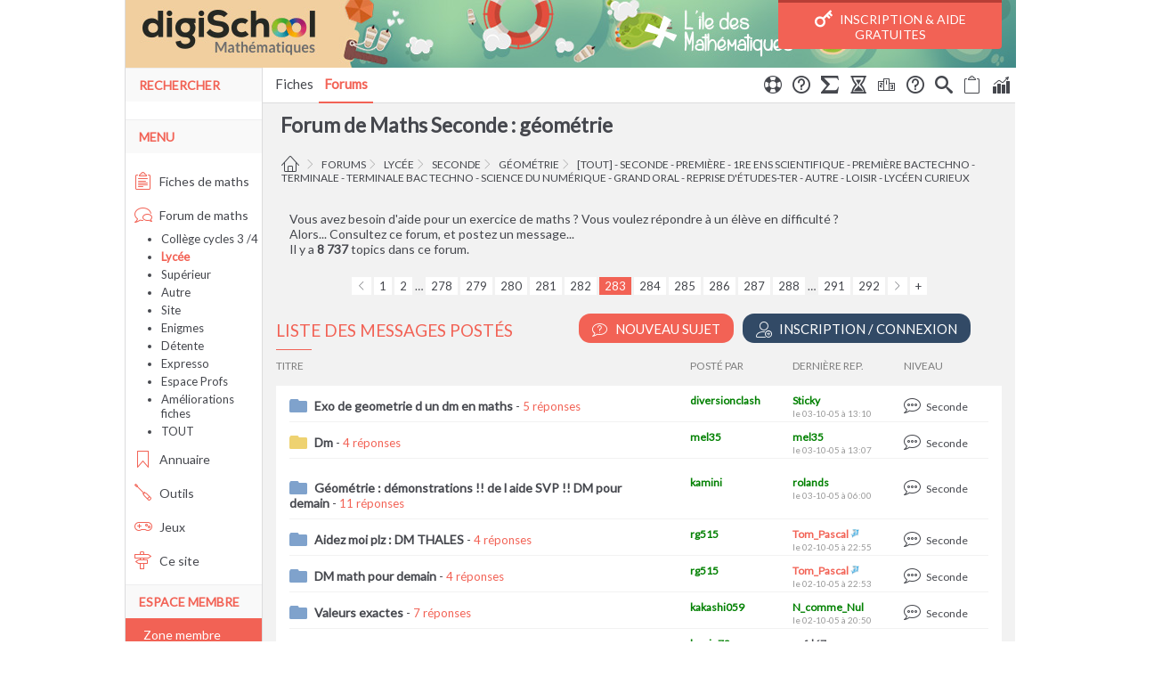

--- FILE ---
content_type: text/html; charset=ISO-8859-1
request_url: https://www.ilemaths.net/forum-classe-secondes-69-geometrie-283.php
body_size: 13856
content:
<!DOCTYPE html PUBLIC "-//W3C//DTD XHTML 1.0 Transitional//EN" "http://www.w3.org/TR/xhtml1/DTD/xhtml1-transitional.dtd">
<html xmlns="http://www.w3.org/1999/xhtml">
<head>
<title>Forum de Maths Seconde : g&eacute;om&eacute;trie - Page 283</title>
<meta name="Description" lang="fr" content="Forum de Math&eacute;matiques pour les secondes : sujets class&eacute;s par th&egrave;me - Page 283" />
<meta name="Keywords" lang="fr" content="les nombres, ordre, fonctions, &eacute;quations et in&eacute;quations, trigonom&eacute;trie, g&eacute;om&eacute;trie, transformations et triangles, rep&eacute;rage et vecteurs, droites et syst&egrave;mes, g&eacute;om&eacute;trie dans l espace, statistiques, divers, formulaire" />
<meta http-equiv="Content-Type" content="text/html; charset=iso-8859-1" />
<meta name="Author" content="Tom_Pascal &amp; Oc&eacute;ane" />
<meta name="Copyright" content="Tom_Pascal &amp; Oc&eacute;ane" />
<meta http-equiv="content-Language" content="fr" />
<meta name="viewport" content="width=device-width, user-scalable=yes" />
<!--[if lt IE 9]>
				<link rel="stylesheet" type="text/css" media="all" href="https://www.ilemaths.net/css/ie8lt.css"/>
				<![endif]--><link rel="SHORTCUT ICON" type="image/x-icon" href="https://www.ilemaths.net/favicon.ico" />
<meta name="Rubrique" content="forum" />
<link rel="alternate" type="application/rss+xml" title="Forum de l&#039;&icirc;le des math&eacute;matiques : entraide scolaire" href="https://www.ilemaths.net/rss/forum_rss.php" />
<link rel="stylesheet" href="/digischool/ressources/css/icons.css">
<meta name="apple-itunes-app" content="app-id=906303525, affiliate-data=myAffiliateData, app-argument=https://itunes.apple.com/fr/app/bac-2015-avec-digischool/id906303525?l=fr&mt=8"/>
<meta name="google-play-app" content="app-id=com.kreactive.digischool.bac"/>
<script type="text/javascript">      

        //On charge tous les scripts JS une fois que jquery est loadé
        function jQuery_ready() {
            jQuery.noConflict();

            jQuery(document).ready(function() {
                var niveau_smart = 'global';
                var loggued = 'false';
                                dataLayer.push({
                    'dataLogged':loggued,
                    'category':niveau_smart
                });
        
                /*
                jsGeneral_node = document.createElement('script');
                jsGeneral_node.src  = '/js/js.js';
                jsGeneral_node.type = 'text/javascript';
                document.body.appendChild(jsGeneral_node);
                */

                /*nifty_node = document.createElement('script');
                nifty_node.src= '/js/niftycube.js';
                nifty_node.type = 'text/javascript';
                document.body.appendChild(nifty_node);*/

                var prototype_node = document.createElement('script');
                prototype_node.src= '/js/prototype-1.7.3.js';
                prototype_node.type = 'text/javascript';
                prototype_node.onload = function() {
                    var scriptaculous_node = document.createElement('script');
                    scriptaculous_node.src= '/js/scriptaculous.js';
                    scriptaculous_node.type = 'text/javascript';
                    scriptaculous_node.onload = function() {
                        var effects_node = document.createElement('script');
                        effects_node.src= '/js/effects.js';
                        effects_node.type = 'text/javascript';
                        document.body.appendChild(effects_node);

                        var ile_node = document.createElement('script');
                        ile_node.src= '/digischool/ressources/js/ile-202105201.js';
                        ile_node.type = 'text/javascript';
                        document.body.appendChild(ile_node);
                        
                        var form_node = document.createElement('script');
                        form_node.src= '/js/form.js';
                        form_node.type = 'text/javascript';
                        document.body.appendChild(form_node);

                                            }
                    document.body.appendChild(scriptaculous_node);
                }
                document.body.appendChild(prototype_node);
                
                //détection du mobile >> ajout des actions login/logout
                if(jQuery('.only_mobile').css('display') == 'block')
                {
                    jQuery('.insertMenuMobile').remove();
                                        var insertMenuMobile = '<li class="insertMenuMobile"><a href="#" class="bouton">S\'identifier</a></li>';
                                        jQuery('ul.barnav').append(insertMenuMobile);
                    
                }
                else
                {
                    jQuery('.insertMenuMobile').remove();
                }


                                    jQuery('a.bouton').click(function(event) {
                        event.preventDefault();
                      
                        var ref = jQuery(this).attr('href');

                        displaySignInPopUp('Vous devez être membre pour accéder à cette fonctionnalité !', ref);
                    });

                                        //popin anti sortie & optis inscription
                    var optis_inscription_node = document.createElement('script');
                    optis_inscription_node.src= '/digischool/ressources/js/optis_inscription.js';
                    optis_inscription_node.type = 'text/javascript';
                    document.body.appendChild(optis_inscription_node);

                    var popinantisortie_node = document.createElement('script');
                    popinantisortie_node.src  = '/digischool/ressources/js/ouibounce.js';
                    popinantisortie_node.type = 'text/javascript';
                    popinantisortie_node.onload = function() {
                        ouibounce(document.getElementById('ouibouncemodal'), { cookieExpire: 2 });
                        jQuery('#ouiclose, .ouiunderlay').click(function() { jQuery('#ouibouncemodal').hide(); })
                    }
                    document.body.appendChild(popinantisortie_node);


                                    var forum_node = document.createElement('script');
                    forum_node.src  = '/digischool/ressources/js/forums-202105201.js'; 
                    forum_node.type = 'text/javascript';
                    document.body.appendChild(forum_node);
                                   
                //JS LIE AU RESPONSIVE DU MENU
                                    jQuery('<span class="only_mobile search"><i class="fa icon-magnifier"></i> </span>').insertBefore(".menubarnav .drawer"); 
                    jQuery('body').on('click', '.only_mobile.search', function() {
                    
                        if(jQuery("#searchbar").css('display') === "block")
                        {
                          jQuery('#searchbar').hide();
                          jQuery(".only_mobile.search").removeClass("on");
                        }
                        else
                        {
                            if(jQuery('#searchbar').length)
                            {
                                jQuery("#searchbar").show();
                            }
                            else
                            {
                                var contentSearchMobile = jQuery('#colgauche .menu2').eq(0).find('.gsc-control-searchbox-only').parent().html();
                                jQuery('<div id="injectedSearch"><div id="searchbar" style="display:block">'+contentSearchMobile+'</div></div>').insertBefore(".barnav");
                                jQuery('body').on("click", "#injectedSearch .gsc-search-button .gsc-search-button-v2", function(e) {
                                    e.preventDefault();
                                    var searchVal = jQuery('#injectedSearch input[name=search]').val();
                                    window.location.href = '/recherche/resultats.php?q='+searchVal;
                                });
                                jQuery('body').on("submit", "#injectedSearch form.gsc-search-box", function(e) {
                                    e.preventDefault();
                                    var searchVal = jQuery('#injectedSearch input[name=search]').val();
                                    window.location.href = '/recherche/resultats.php?q='+searchVal;
                                });
                            }
                          
                            jQuery(".only_mobile.search").addClass("on");
                            jQuery(".drawer").removeClass("on");
                            jQuery(".barnav").hide();
                        }
                    });              
                                jQuery(".drawer").click(function() {
                    if(jQuery(".barnav").css('display') == "block")
                    {
                      jQuery(".barnav").css('display', 'none');
                      jQuery(".drawer").removeClass("on");
                    }
                    else
                    {
                      jQuery(".barnav").css('display', 'block');
                      jQuery(".drawer").addClass("on");
                    }
                    jQuery(".only_mobile.search").removeClass("on");
                    jQuery("#searchbar").hide();
                });

                function fixDiv() {
                    
                    var cache = jQuery('body .menubarnav').eq(0);

                    var hauteur_initiale = jQuery('#page').offset().top;

                    if(jQuery(window).scrollTop() >= hauteur_initiale+76)
                    {
                        cache.addClass('sticky');
                      
                        if(cache.find('.pend').length == 0)
                        {
                            //on récup une éventuelle pagination pour l'injecter
                            var pagination = '';
                            var boutons_action = '<li class="pend">';
                                                            boutons_action += '<a href="/forum-nouveau-topic.php" title="nouveau topic" class="bouton bouton_action float_right">Nouveau Sujet</a>';
                                
                                    boutons_action += '<li class="pend"><a href="/membre/creer-compte.php?feature=sticky" title="Inscription" class="bouton_action float_right bleu">Inscription</a>';
                                                        if(jQuery('p.pagination.centre:first-of-type').length > 0)
                                pagination = '<li class="pend">'+jQuery('p.pagination.centre:first-of-type').html()+'</li>';

                            cache.find('>ul.barnav').prepend('<li class="pend"><a href="/"><i class="fa icon-home"></i></a></li>').append('<li class="pend"><i class="fa icon-arrow-up-circle" title="Scroller en haut"></i></li>'
                                                            +'<li class="pend"><i class="fa icon-arrow-down-circle" title="Scroller en bas"></i></li>'
                                                            +boutons_action
                                                            +pagination
                                                            +'<div class="clear pend"></div>');

                            cache.find('.icon-arrow-up-circle').click(function() { jQuery('body,html').animate({ scrollTop:0 }, 500) });
                            cache.find('.icon-arrow-down-circle').click(function() { jQuery('body,html').animate({ scrollTop : jQuery(document).height() }, 500) });
                        }
                    }  
                    else
                    {
                        cache.removeClass('sticky').find('.pend').remove();
                    } 
                }

                jQuery(window).scroll(fixDiv);
                jQuery(window).load(fixDiv);

            });
        }
</script><link href="/digischool/ressources/css/corail-forum-202105201.css" rel="stylesheet" type="text/css" /><link href="/digischool/ressources/css/corail-general-202105201.css" rel="stylesheet" type="text/css" /><link href="https://fonts.googleapis.com/css?family=Lato" rel="stylesheet" type="text/css" /><link href="/digischool/ressources/css/corail-optims.css" rel="stylesheet" type="text/css" />		<script async onload="jQuery_ready()" type="text/javascript" src="/digischool/ressources/js/jquery.js"></script>
		</head>
<body >
		<!-- Google Tag Manager -->
	   	<noscript><iframe src="//www.googletagmanager.com/ns.html?id=GTM-MBX8TZ"
	   	height="0" width="0" style="display:none;visibility:hidden"></iframe></noscript>
	   	<script>(function(w,d,s,l,i){w[l]=w[l]||[];w[l].push({'gtm.start':
	   	new Date().getTime(),event:'gtm.js'});var f=d.getElementsByTagName(s)[0],
	   	j=d.createElement(s),dl=l!='dataLayer'?'&l='+l:'';j.async=true;j.src=
	   	'//www.googletagmanager.com/gtm.js?id='+i+dl;f.parentNode.insertBefore(j,f);
	   	})(window,document,'script','dataLayer','GTM-MBX8TZ');</script>
	   	<!-- End Google Tag Manager -->

		<div id="habcont" class="disppub-maincontainer">
<div id="ile">
<a name="top"></a>
<div id="pageTitre">
						<a href="https://www.ilemaths.net" title="l'île des mathématiques" class="logo">
							<img src="./digischool/ressources/img/corail/logo_ilemaths.jpg" alt="logo" class="logo_desktop" />
						</a>
						<a id="logo_digischool" href="#"></a><a href="/membre/creer-compte.php" class="bouton_header"><i class="fa icon-key2"></i> Inscription & Aide gratuites</a></div><div id="page">




<div class="menubarnav noprint ">
<span class="g">&nbsp;</span>
<span class="d">&nbsp;</span>
<span class="mobile_off_strict" style="float:right"><ul class="barnav">
<li ><a href="forum_explications.php" title="utilisation du forum" class="tooltip"><i class="fa icon-lifebuoy"></i></a></li><li ><a href="forum-faq.php" title="F.A.Q. du forum" class="tooltip"><i class="fa icon-question"></i></a></li><li ><a href="guide-latex.php" title="utilisation du LaTeX" class="tooltip"><i class="fa icon-sigma"></i></a></li><li ><a href="forum-enigmes-recapitulatif.php" title="les énigmes du mois" class="tooltip"><i class="fa icon-hour-glass"></i></a></li><li ><a href="forum-enigmes-classement.php" title="le classement du mois" class="tooltip"><i class="fa icon-podium"></i></a></li><li ><a href="enigmes-mode-emploi.php" title="fonctionnement des énigmes" class="tooltip"><i class="fa icon-question"></i></a></li><li ><a href="recherche/?dans=forum&avance=1&forum=" title="rechercher dans le forum" class="tooltip"><i class="fa icon-search"></i></a></li><li ><a href="forum-non-repondus.php" title="non répondus" class="tooltip"><i class="fa icon-clipboard-empty"></i></a></li><li ><a href="forum_stats.php" title="statistiques du forum" class="tooltip"><i class="fa icon-stats-bars"></i></a></li></ul>
</span><span class="only_mobile drawer"><i class="fa icon-menu"></i> </span><ul class="barnav">
<li class="bouton_menu login"> <a href="/membre/connexion.php"><i class='fa icon-unlock' title='Se connecter'></i></a></li><li> <a href="/maths.php">Fiches</a> </li><li class="lienactif"><a href="forum_choix.php" title="forum maths">Forums</a></li></ul>
</div><h1 class="titre_container">Forum de Maths Seconde : géométrie</h1><hr class="spacer" /><div class="ariane"><a href=".//" title="Accueil l'île des mathématiques" class="tooltip"><i class="fa icon-home"></i><em><span></span>Accueil l'île des mathématiques</em></a>  <i class="fa icon-chevron-right"></i> <a href="./forum_choix.php" title="liste de tous les forums de mathématiques" class="tooltip">Forums<em><span></span>Liste de tous les forums de mathématiques</em></a>  <i class="fa icon-chevron-right"></i> <a href="./forum_lycee.php" title="On parle exclusivement de <b>maths</b>, niveau lycée." class="tooltip">Lycée<em><span></span>On parle exclusivement de <b>maths</b>, niveau lycée.</em></a>  <i class="fa icon-chevron-right"></i> <a href="./forum-secondes.php" title="Forum de Maths Seconde" class="tooltip">seconde<em><span></span>Forum de Maths Seconde</em></a>  <i class="fa icon-chevron-right"></i> <a href="./forum-classe-secondes-69-geometrie.php" title="topics traitant de géométrie" class="tooltip">géométrie<em><span></span>Topics traitant de géométrie</em></a>  <i class="fa icon-chevron-right"></i> <a href="./forum.php" title="lister tous les topics de mathématiques" class="tooltip">[tout]<em><span></span>Lister tous les topics de mathématiques</em></a> - <a href="forum-secondes.php" title="forum de mathématiques de niveau seconde">seconde</a> - <a href="forum-premieres.php" title="forum de mathématiques de niveau première">première</a> - <a href="" title="forum de mathématiques de niveau 1re ens scientifique">1re ens scientifique</a> - <a href="forum-premiere.php" title="forum de mathématiques de niveau Première  BacTechno">Première  BacTechno</a> - <a href="forum-terminales.php" title="forum de mathématiques de niveau terminale">terminale</a> - <a href="" title="forum de mathématiques de niveau terminale bac techno">terminale bac techno</a> - <a href="forum-classe-sc-numerique-77-tout.php" title="forum de mathématiques de niveau Science du Numérique">Science du Numérique</a> - <a href="forum-classe-grand-oral-89-tout.php" title="forum de mathématiques de niveau Grand oral">Grand oral</a> - <a href="forum-terminales.php" title="forum de mathématiques de niveau Reprise d'études-Ter">Reprise d'études-Ter</a> - <a href="forum-classe-lycee-autre-16-tout.php" title="forum de mathématiques de niveau autre">autre</a> - <a href="forum-terminales.php" title="forum de mathématiques de niveau Loisir">Loisir</a> - <a href="forum-terminales.php" title="forum de mathématiques de niveau Lycéen curieux">Lycéen curieux</a></div><div class="soustitre">
		Vous avez besoin d'aide pour un exercice de maths ? Vous voulez répondre à un élève en difficulté ?<br />Alors... Consultez ce forum, et postez un message...		<br />Il y a <b>8 737</b> topics dans ce forum.
</div>

<p class="pagination centre"><a class="prevnext" href="/forum-classe-secondes-69-geometrie-282.php" title="Page pr&eacute;c&eacute;dente"><i class="fa icon-chevron-left"></i></a> <a href="/forum-classe-secondes-69-geometrie.php" title="page 1">1</a> <a href="/forum-classe-secondes-69-geometrie-2.php" title="page 2">2</a> &hellip; <a href="/forum-classe-secondes-69-geometrie-278.php" title="page 278">278</a> <a href="/forum-classe-secondes-69-geometrie-279.php" title="page 279">279</a> <a href="/forum-classe-secondes-69-geometrie-280.php" title="page 280">280</a> <a href="/forum-classe-secondes-69-geometrie-281.php" title="page 281">281</a> <a href="/forum-classe-secondes-69-geometrie-282.php" title="page 282">282</a> <span class="current">283</span> <a href="/forum-classe-secondes-69-geometrie-284.php" title="page 284">284</a> <a href="/forum-classe-secondes-69-geometrie-285.php" title="page 285">285</a> <a href="/forum-classe-secondes-69-geometrie-286.php" title="page 286">286</a> <a href="/forum-classe-secondes-69-geometrie-287.php" title="page 287">287</a> <a href="/forum-classe-secondes-69-geometrie-288.php" title="page 288">288</a> &hellip; <a href="/forum-classe-secondes-69-geometrie-291.php" title="page 291">291</a> <a href="/forum-classe-secondes-69-geometrie-292.php" title="page 292">292</a> <a class="prevnext" href="/forum-classe-secondes-69-geometrie-284.php" title="Page suivante"><i class="fa icon-chevron-right"></i></a> <a class="prevnext" title="plus d&#039;options" onclick="Element.hide(this);js_navig('283','292','/forum-classe-secondes-69-geometrie-%d.php','1')">+</a><span id="page_plus_1" name="page_plus_1"></span></p><hr class="spacer" /><div class="forum"><div class="courstitre" style="border:0px"><a href="/membre/creer-compte.php" title="Inscription" class="bouton bouton_action right bleu"><i class="fa icon-user-plus2"></i> Inscription / Connexion</a><a href="/forum-nouveau-topic.php" title="nouveau topic" class="bouton bouton_action right"><i class="fa icon-bubble-question"></i> Nouveau Sujet</a><h2 style="border:0px">Liste des messages postés</h2><div class="legendeT"><span class="topic_niveau">Niveau</span><span class="topic_derniere_rep">Dernière rep.</span><span class="topic_poste_par">Posté par</span><span>Titre</span></div></div><ul class="topics"><li class="l1"><div class="topic_titre"><div class="topic_niveau"><a href="sujet-exo-de-geometrie-d-un-dm-en-maths-49136.html#fin" title="dernier message posté le 03-10-05 &agrave; 13:10"><i class="fa icon-bubble-dots"></i></a>Seconde</div><div class="topic_derniere_rep"><span class="pseudoV smallinput">Sticky</span><br /><font class="last_rep_date">le 03-10-05 &agrave; 13:10</font></div><div class="topic_poste_par"><span class="pseudoV smallinput">diversionclash</span></div><div class="topic_liste_info"> <i class='fa icon-folder V'></i> <a href="/sujet-exo-de-geometrie-d-un-dm-en-maths-49136.html" title="bonjour pouvez-vous m'apporte votre aide?

# ABC désigne un triange quelconque;on note A'le milieu de {BC},I le centre du cercle inscrit dans le trian">Exo de geometrie d un dm en maths</a>&nbsp;-&nbsp;<span class="nb_rep">5 réponses</span></div></div></li>
<li class="l0"><div class="topic_titre"><div class="topic_niveau"><a href="sujet-dm-48287.html#fin" title="dernier message posté le 03-10-05 &agrave; 13:07"><i class="fa icon-bubble-dots"></i></a>Seconde</div><div class="topic_derniere_rep"><span class="pseudoV smallinput">mel35</span><br /><font class="last_rep_date">le 03-10-05 &agrave; 13:07</font></div><div class="topic_poste_par"><span class="pseudoV smallinput">mel35</span></div><div class="topic_liste_info"> <i class='fa icon-folder O'></i> <a href="/sujet-dm-48287.html" title="voici les coordonnées geographiques de 2 villes : 
Anchorage ( 150 degré ouest;60 degré nord)
Leningrad (30 est ; 60 degrés Nord)

Ces deux villes sont si">Dm</a>&nbsp;-&nbsp;<span class="nb_rep">4 réponses</span></div></div></li>
<li class="l1"><div class="topic_titre"><div class="topic_niveau"><a href="sujet-geometrie-demonstrations-de-l-aide-svp-dm-pour-demain-49097.html#fin" title="dernier message posté le 03-10-05 &agrave; 06:00"><i class="fa icon-bubble-dots"></i></a>Seconde</div><div class="topic_derniere_rep"><span class="pseudoV smallinput">rolands</span><br /><font class="last_rep_date">le 03-10-05 &agrave; 06:00</font></div><div class="topic_poste_par"><span class="pseudoV smallinput">kamini</span></div><div class="topic_liste_info"> <i class='fa icon-folder V'></i> <a href="/sujet-geometrie-demonstrations-de-l-aide-svp-dm-pour-demain-49097.html" title="Bonjour :)
Je n'arrive pas du tout à résoudre cet énoncé dont voici la consigne :
Pour la rédaction de la démonstration, on énoncera des théorèmes ou des définitions; t">Géométrie : démonstrations !! de l aide SVP  !! DM pour demain</a>&nbsp;-&nbsp;<span class="nb_rep">11 réponses</span></div></div></li>
<li class="l0"><div class="topic_titre"><div class="topic_niveau"><a href="sujet-aidez-moi-plz-dm-thales-49209.html#fin" title="dernier message posté le 02-10-05 &agrave; 22:55"><i class="fa icon-bubble-dots"></i></a>Seconde</div><div class="topic_derniere_rep"><span class="pseudoR smallinput">Tom_Pascal <img src="https://www.ilemaths.net/img/avatar-webmaster.gif" width="10" height="10" alt="Webmaster" title="Webmaster" /></span><br /><font class="last_rep_date">le 02-10-05 &agrave; 22:55</font></div><div class="topic_poste_par"><span class="pseudoV smallinput">rg515</span></div><div class="topic_liste_info"> <i class='fa icon-folder V'></i> <a href="/sujet-aidez-moi-plz-dm-thales-49209.html" title="Bonsoir je nai pas compris ,pouvez vous m'aidez svp !!

(AE) et (BF) sont // . Calculer OF,AE et BF.

ps :avec le theo de Thales on ariv a OE/OF =">Aidez moi plz : DM THALES</a>&nbsp;-&nbsp;<span class="nb_rep">4 réponses</span></div></div></li>
<li class="l1"><div class="topic_titre"><div class="topic_niveau"><a href="sujet-dm-math-pour-demain-49199.html#fin" title="dernier message posté le 02-10-05 &agrave; 22:53"><i class="fa icon-bubble-dots"></i></a>Seconde</div><div class="topic_derniere_rep"><span class="pseudoR smallinput">Tom_Pascal <img src="https://www.ilemaths.net/img/avatar-webmaster.gif" width="10" height="10" alt="Webmaster" title="Webmaster" /></span><br /><font class="last_rep_date">le 02-10-05 &agrave; 22:53</font></div><div class="topic_poste_par"><span class="pseudoV smallinput">rg515</span></div><div class="topic_liste_info"> <i class='fa icon-folder V'></i> <a href="/sujet-dm-math-pour-demain-49199.html" title="Bonsoir, pouvez vous m'aidez sil vous plait ,je n'ai pas compris.

Dans le triangle ABC ci dessous.
(AM) est une médiane
(AH) est une hauteur
H app">DM math pour demain</a>&nbsp;-&nbsp;<span class="nb_rep">4 réponses</span></div></div></li>
<li class="l0"><div class="topic_titre"><div class="topic_niveau"><a href="sujet-valeurs-exactes-49033.html#fin" title="dernier message posté le 02-10-05 &agrave; 20:50"><i class="fa icon-bubble-dots"></i></a>Seconde</div><div class="topic_derniere_rep"><span class="pseudoV smallinput">N_comme_Nul</span><br /><font class="last_rep_date">le 02-10-05 &agrave; 20:50</font></div><div class="topic_poste_par"><span class="pseudoV smallinput">kakashi059</span></div><div class="topic_liste_info"> <i class='fa icon-folder V'></i> <a href="/sujet-valeurs-exactes-49033.html" title="Bonjour je n arive pas a faire cete exercice  sa a l air tous simple mais je ni arrive c est pour demain donc j ai pensé a vous MERCI D AVANCE

ABCD e">Valeurs exactes</a>&nbsp;-&nbsp;<span class="nb_rep">7 réponses</span></div></div></li>
<li class="l1"><div class="topic_titre"><div class="topic_niveau"><a href="sujet-geometrie-demontrer-49165.html#fin" title="dernier message posté le 02-10-05 &agrave; 19:51"><i class="fa icon-bubble-dots"></i></a>Seconde</div><div class="topic_derniere_rep"><span class="pseudoB smallinput">cqfd67</span><br /><font class="last_rep_date">le 02-10-05 &agrave; 19:51</font></div><div class="topic_poste_par"><span class="pseudoV smallinput">laurie72</span></div><div class="topic_liste_info"> <i class='fa icon-folder V'></i> <a href="/sujet-geometrie-demontrer-49165.html" title="Soit ABCD un quadrilatère quelconque.
I,J,K,L les milieux respectifs des cotés [AB], [BC], [CD] et [DA].

Quelle est la nature du quadrilatère IJKL. Expl">Geometrie : démontrer</a>&nbsp;-&nbsp;<span class="nb_rep">2 réponses</span></div></div></li>
<li class="l0"><div class="topic_titre"><div class="topic_niveau"><a href="sujet-dm-de-maths-pr-lundi-qui-pourrait-m-aider-46460.html#fin" title="dernier message posté le 02-10-05 &agrave; 18:36"><i class="fa icon-bubble-dots"></i></a>Seconde</div><div class="topic_derniere_rep"><span class="pseudoV smallinput">OB1</span><br /><font class="last_rep_date">le 02-10-05 &agrave; 18:36</font></div><div class="topic_poste_par"><span class="pseudoV smallinput">myelo62</span></div><div class="topic_liste_info"> <i class='fa icon-folder V'></i> <a href="/sujet-dm-de-maths-pr-lundi-qui-pourrait-m-aider-46460.html" title="bonjour ts le monde voila j'ai un dm de maths pr lundi mais je galere jespere ke kelkun poura maider bizooo

Soit ABC un triangle quelconque, C son ">DM de maths pr lundi! qui pourrait m aider??</a>&nbsp;-&nbsp;<span class="nb_rep">9 réponses</span></div></div></li>
<li class="l1"><div class="topic_titre"><div class="topic_niveau"><a href="sujet-exercice-de-math-pour-demain-49010.html#fin" title="dernier message posté le 02-10-05 &agrave; 16:57"><i class="fa icon-bubble-dots"></i></a>Seconde</div><div class="topic_derniere_rep"><span class="pseudoV smallinput">rom19059</span><br /><font class="last_rep_date">le 02-10-05 &agrave; 16:57</font></div><div class="topic_poste_par"><span class="pseudoV smallinput">rom19059</span></div><div class="topic_liste_info"> <i class='fa icon-folder R'></i> <a href="/sujet-exercice-de-math-pour-demain-49010.html" title="bonjour pouvez-vous m'aidez svp

Tracer 2 droite perpendiculaire (d) et (d'), secante en O. Soit A un point su plan.
1.Construire les points: B sym">Exercice de math pour demain.</a>&nbsp;-&nbsp;<span class="nb_rep">1 réponse</span></div></div></li>
<li class="l0"><div class="topic_titre"><div class="topic_niveau"><a href="sujet-milieu-d-un-segment-49077.html#fin" title="dernier message posté le 02-10-05 &agrave; 16:45"><i class="fa icon-bubble-dots"></i></a>Seconde</div><div class="topic_derniere_rep"><span class="pseudoV smallinput">Laurique</span><br /><font class="last_rep_date">le 02-10-05 &agrave; 16:45</font></div><div class="topic_poste_par"><span class="pseudoV smallinput">Laurique</span></div><div class="topic_liste_info"> <i class='fa icon-folder O'></i> <a href="/sujet-milieu-d-un-segment-49077.html" title="bonjour a tous je voulais savoir comment prouver par exemple : montrer que I est le milieu de B C je sais que c'est le théorème de Thales mais je n'arrive">Milieu d un segment</a>&nbsp;-&nbsp;<span class="nb_rep">3 réponses</span></div></div></li>
<li class="l1"><div class="topic_titre"><div class="topic_niveau"><a href="sujet-aide-pour-un-exercice-sur-un-parallelogramme-49022.html#fin" title="dernier message posté le 02-10-05 &agrave; 15:05"><i class="fa icon-bubble-dots"></i></a>Seconde</div><div class="topic_derniere_rep"><span class="pseudoV smallinput">gary1007</span><br /><font class="last_rep_date">le 02-10-05 &agrave; 15:05</font></div><div class="topic_poste_par"><span class="pseudoV smallinput">gary1007</span></div><div class="topic_liste_info"> <i class='fa icon-folder O'></i> <a href="/sujet-aide-pour-un-exercice-sur-un-parallelogramme-49022.html" title="Salut à tous, j'aurai besoin de l'aide de quelques personnes pour cet exercice.

La figure ci-dessous représente un parallélogramme ABCD. Les droites delt">Aide pour un exercice sur un parallélogramme</a>&nbsp;-&nbsp;<span class="nb_rep">4 réponses</span></div></div></li>
<li class="l0"><div class="topic_titre"><div class="topic_niveau"><a href="sujet-exercice-sur-les-hauteurs-dans-un-triangle-48930.html#fin" title="dernier message posté le 02-10-05 &agrave; 12:48"><i class="fa icon-bubble-dots"></i></a>Seconde</div><div class="topic_derniere_rep"><span class="pseudoV smallinput">leelou898</span><br /><font class="last_rep_date">le 02-10-05 &agrave; 12:48</font></div><div class="topic_poste_par"><span class="pseudoV smallinput">leelou898</span></div><div class="topic_liste_info"> <i class='fa icon-folder O'></i> <a href="/sujet-exercice-sur-les-hauteurs-dans-un-triangle-48930.html" title="bonjour, j'ai un petit souci avec une activité que j'arrive pas a faire, c'est meme pas un devoir c'est juste que je suis tombée dessus et j'aimerais bien">Exercice sur les hauteurs dans un triangle</a>&nbsp;-&nbsp;<span class="nb_rep">2 réponses</span></div></div></li>
<li class="l1"><div class="topic_titre"><div class="topic_niveau"><a href="sujet-gros-probleme-demonstration-theoreme-thales-48924.html#fin" title="dernier message posté le 02-10-05 &agrave; 11:16"><i class="fa icon-bubble-dots"></i></a>Seconde</div><div class="topic_derniere_rep"><span class="pseudoV smallinput">raphui</span><br /><font class="last_rep_date">le 02-10-05 &agrave; 11:16</font></div><div class="topic_poste_par"><span class="pseudoV smallinput">raphui</span></div><div class="topic_liste_info"> <i class='fa icon-folder O'></i> <a href="/sujet-gros-probleme-demonstration-theoreme-thales-48924.html" title="Salut a tous,voila mon probléme pour demain je dois trouver 5 démonstrations du théoréme de thalés, j'ai chercher sur le net des démonstrations mais je trouve tou">Gros probléme.Démonstration théoréme thalés</a>&nbsp;-&nbsp;<span class="nb_rep">4 réponses</span></div></div></li>
<li class="l0"><div class="topic_titre"><div class="topic_niveau"><a href="sujet-aidez-moi-demonstration-pour-un-dm-de-math-48933.html#fin" title="dernier message posté le 02-10-05 &agrave; 11:13"><i class="fa icon-bubble-dots"></i></a>Seconde</div><div class="topic_derniere_rep"><span class="pseudoV smallinput">leelou898</span><br /><font class="last_rep_date">le 02-10-05 &agrave; 11:13</font></div><div class="topic_poste_par"><span class="pseudoV smallinput">flanby</span></div><div class="topic_liste_info"> <i class='fa icon-folder V'></i> <a href="/sujet-aidez-moi-demonstration-pour-un-dm-de-math-48933.html" title="Bonjour tout le monde!
J'ai besoin de votre aide, je n'arrive pas à trouvez une solution.

on sait que ABC est un triangle rectangle en A et H un poi">Aidez moi, démonstration pour un Dm de math</a>&nbsp;-&nbsp;<span class="nb_rep">3 réponses</span></div></div></li>
<li class="l1"><div class="topic_titre"><div class="topic_niveau"><a href="sujet-important-devoir-maison-svp-48836.html#fin" title="dernier message posté le 02-10-05 &agrave; 09:35"><i class="fa icon-bubble-dots"></i></a>Seconde</div><div class="topic_derniere_rep"><span class="pseudoV smallinput">gary1007</span><br /><font class="last_rep_date">le 02-10-05 &agrave; 09:35</font></div><div class="topic_poste_par"><span class="pseudoV smallinput">ravin</span></div><div class="topic_liste_info"> <i class='fa icon-folder V'></i> <a href="/sujet-important-devoir-maison-svp-48836.html" title=" ABCD EST UN TRAPEZE DONT LES DIAGONLES SE COUPENT EN O
LA PARALLELES AUXS BASES PASSANT PAR O OCCUPE LES DEUX AUTRES COTES E ET F
1 b Que peut on c">Important devoir maison svp</a>&nbsp;-&nbsp;<span class="nb_rep">6 réponses</span></div></div></li>
<li class="l0"><div class="topic_titre"><div class="topic_niveau"><a href="sujet-important-48892.html#fin" title="dernier message posté le 02-10-05 &agrave; 09:30"><i class="fa icon-bubble-dots"></i></a>Seconde</div><div class="topic_derniere_rep"><span class="pseudoV smallinput">gary1007</span><br /><font class="last_rep_date">le 02-10-05 &agrave; 09:30</font></div><div class="topic_poste_par"><span class="pseudoV smallinput">ravin</span></div><div class="topic_liste_info"> <i class='fa icon-folder V'></i> <a href="/sujet-important-48892.html" title="que doit on dire pour prouver si c'est un paralélogramme
D et D' sont paralélles 
abcd est un paraélogrammé
démontrez que BMDN est un paralélogramme

[img]im">Important</a>&nbsp;-&nbsp;<span class="nb_rep">9 réponses</span></div></div></li>
<li class="l1"><div class="topic_titre"><div class="topic_niveau"><a href="sujet-devoir-maison-lund-sur-de-la-geometrie-a-l-aide-48839.html#fin" title="dernier message posté le 01-10-05 &agrave; 18:55"><i class="fa icon-bubble-dots"></i></a>Seconde</div><div class="topic_derniere_rep"><span class="pseudoV smallinput">keke13009</span><br /><font class="last_rep_date">le 01-10-05 &agrave; 18:55</font></div><div class="topic_poste_par"><span class="pseudoV smallinput">gary1007</span></div><div class="topic_liste_info"> <i class='fa icon-folder V'></i> <a href="/sujet-devoir-maison-lund-sur-de-la-geometrie-a-l-aide-48839.html" title="Salut à tous, je voudrai de l'aide, grosse aide de préference pour ce cas d'exercice, merci d'avance;) .

1ere exercice: Les angles xÔy et x'Ô'y' ont les ">Devoir maison lund sur de la géometrie (à l aide:))</a>&nbsp;-&nbsp;<span class="nb_rep">13 réponses</span></div></div></li>
<li class="l0"><div class="topic_titre"><div class="topic_niveau"><a href="sujet-exo-pour-lundi-48767.html#fin" title="dernier message posté le 01-10-05 &agrave; 15:09"><i class="fa icon-bubble-dots"></i></a>Seconde</div><div class="topic_derniere_rep"><span class="pseudoV smallinput">charlynoodles</span><br /><font class="last_rep_date">le 01-10-05 &agrave; 15:09</font></div><div class="topic_poste_par"><span class="pseudoV smallinput">mel35</span></div><div class="topic_liste_info"> <i class='fa icon-folder V'></i> <a href="/sujet-exo-pour-lundi-48767.html" title="bonjour j'aurai un petit exo a faire , il me semble pas très compliqué mais pourtant j'y arrive pas .

ABCDEFGH est un cube de côté 6 cm.I,J,k sont les mil">Exo pour lundi</a>&nbsp;-&nbsp;<span class="nb_rep">3 réponses</span></div></div></li>
<li class="l1"><div class="topic_titre"><div class="topic_niveau"><a href="sujet-lunules-d-hippocrate-de-chios-48592.html#fin" title="dernier message posté le 29-09-05 &agrave; 22:43"><i class="fa icon-bubble-dots"></i></a>Seconde</div><div class="topic_derniere_rep"><span class="pseudoV smallinput">flanby</span><br /><font class="last_rep_date">le 29-09-05 &agrave; 22:43</font></div><div class="topic_poste_par"><span class="pseudoV smallinput">flanby</span></div><div class="topic_liste_info"> <i class='fa icon-folder O'></i> <a href="/sujet-lunules-d-hippocrate-de-chios-48592.html" title="bonsoir à tous, j'espère que vous allez bien!
Moi j'ai un légé problème je ne sais pas comme démontrer que la somme des aires des lunules (en bleu-turquoise) e">Lunules d Hippocrate de Chios</a>&nbsp;-&nbsp;<span class="nb_rep">2 réponses</span></div></div></li>
<li class="l0"><div class="topic_titre"><div class="topic_niveau"><a href="sujet-aider-moi-s-il-vs-plait-merci-48386.html#fin" title="dernier message posté le 28-09-05 &agrave; 21:49"><i class="fa icon-bubble-dots"></i></a>Seconde</div><div class="topic_derniere_rep"><span class="pseudoV smallinput">Dasson</span><br /><font class="last_rep_date">le 28-09-05 &agrave; 21:49</font></div><div class="topic_poste_par"><span class="pseudoV smallinput">matth5902</span></div><div class="topic_liste_info"> <i class='fa icon-folder V'></i> <a href="/sujet-aider-moi-s-il-vs-plait-merci-48386.html" title="abcd est un quadrilatere quelconque i;j;k;l; sont les milieux respectif des cotés [ab],[bc],[cd]et [da]
1)demontre que IJKL est un parallelogramme 
2)">Aider moi s il vs plait  merci</a>&nbsp;-&nbsp;<span class="nb_rep">10 réponses</span></div></div></li>
<li class="l1"><div class="topic_titre"><div class="topic_niveau"><a href="sujet-maths-justification-48280.html#fin" title="dernier message posté le 28-09-05 &agrave; 18:29"><i class="fa icon-bubble-dots"></i></a>Seconde</div><div class="topic_derniere_rep"><span class="pseudoV smallinput">Dasson</span><br /><font class="last_rep_date">le 28-09-05 &agrave; 18:29</font></div><div class="topic_poste_par"><span class="pseudoV smallinput">flaur1</span></div><div class="topic_liste_info"> <i class='fa icon-folder V'></i> <a href="/sujet-maths-justification-48280.html" title="Bonjour à tous 

j'ai un exercice , je vous ai mis la figure et on me demande de dire si les points A, B et D sont alignés en justifiant .........

Al">Maths justification</a>&nbsp;-&nbsp;<span class="nb_rep">15 réponses</span></div></div></li>
<li class="l0"><div class="topic_titre"><div class="topic_niveau"><a href="sujet-longueur-d-un-cercle-48314.html#fin" title="dernier message posté le 28-09-05 &agrave; 16:21"><i class="fa icon-bubble-dots"></i></a>Seconde</div><div class="topic_derniere_rep"><span class="pseudoV smallinput">papanoel</span><br /><font class="last_rep_date">le 28-09-05 &agrave; 16:21</font></div><div class="topic_poste_par"><span class="pseudoV smallinput">mel35</span></div><div class="topic_liste_info"> <i class='fa icon-folder V'></i> <a href="/sujet-longueur-d-un-cercle-48314.html" title="Les coordonnées géographiques de Moscou sont (38 degrés Est;56 degrés Nord)

Calculer HM rayon du cinquante-sixième parallèle , puis la longueur de ce parallèle.">Longueur d un cercle</a>&nbsp;-&nbsp;<span class="nb_rep">6 réponses</span></div></div></li>
<li class="l1"><div class="topic_titre"><div class="topic_niveau"><a href="sujet-beson-d-aide-48299.html#fin" title="dernier message posté le 28-09-05 &agrave; 15:08"><i class="fa icon-bubble-dots"></i></a>Seconde</div><div class="topic_derniere_rep"><span class="pseudoV smallinput">J-P <img src="https://www.ilemaths.net/img/avatar-enigmes.gif" width="10" height="10" alt="Posteur d'énigmes" title="Posteur d'énigmes" /></span><br /><font class="last_rep_date">le 28-09-05 &agrave; 15:08</font></div><div class="topic_poste_par"><span class="pseudoV smallinput">mel35</span></div><div class="topic_liste_info"> <i class='fa icon-folder V'></i> <a href="/sujet-beson-d-aide-48299.html" title="Voici les coordonnées graphiques de deux villes qui ont la meme longitude:

Port-au-Prince ( 72 degrés ouest; 18 degrés Nord) et Cuzco( 72 degrés ouest; 14 ">Beson d aide</a>&nbsp;-&nbsp;<span class="nb_rep">1 réponse</span></div></div></li>
<li class="l0"><div class="topic_titre"><div class="topic_niveau"><a href="sujet-dm-de-mahs-48272.html#fin" title="dernier message posté le 28-09-05 &agrave; 15:01"><i class="fa icon-bubble-dots"></i></a>Seconde</div><div class="topic_derniere_rep"><span class="pseudoV smallinput">J-P <img src="https://www.ilemaths.net/img/avatar-enigmes.gif" width="10" height="10" alt="Posteur d'énigmes" title="Posteur d'énigmes" /></span><br /><font class="last_rep_date">le 28-09-05 &agrave; 15:01</font></div><div class="topic_poste_par"><span class="pseudoV smallinput">mel35</span></div><div class="topic_liste_info"> <i class='fa icon-folder V'></i> <a href="/sujet-dm-de-mahs-48272.html" title="Voila j'ai un DM de maths a faire :

-Dunkerque et Barcelone sont 2 villes situées sur le meridien de Paris.Elles sont distantes d'environ 1000km.Quel">DM de mahs</a>&nbsp;-&nbsp;<span class="nb_rep">3 réponses</span></div></div></li>
<li class="l1"><div class="topic_titre"><div class="topic_niveau"><a href="sujet-question-48277.html#fin" title="dernier message posté le 28-09-05 &agrave; 14:52"><i class="fa icon-bubble-dots"></i></a>Seconde</div><div class="topic_derniere_rep"><span class="pseudoV smallinput">mel35</span><br /><font class="last_rep_date">le 28-09-05 &agrave; 14:52</font></div><div class="topic_poste_par"><span class="pseudoV smallinput">mel35</span></div><div class="topic_liste_info"> <i class='fa icon-folder O'></i> <a href="/sujet-question-48277.html" title="voila j'aurais juste une question comment on fait pour calculer les coordonnées d'un point , lorsque que le point diamétralemnt opposé a celui ci a pour coo">Question</a>&nbsp;-&nbsp;<span class="nb_rep">4 réponses</span></div></div></li>
<li class="l0"><div class="topic_titre"><div class="topic_niveau"><a href="sujet-theoreme-de-pythagore-48265.html#fin" title="dernier message posté le 28-09-05 &agrave; 13:36"><i class="fa icon-bubble-dots"></i></a>Seconde</div><div class="topic_derniere_rep"><span class="pseudoV smallinput">caramelle</span><br /><font class="last_rep_date">le 28-09-05 &agrave; 13:36</font></div><div class="topic_poste_par"><span class="pseudoV smallinput">Daffy</span></div><div class="topic_liste_info"> <i class='fa icon-folder V'></i> <a href="/sujet-theoreme-de-pythagore-48265.html" title="Bonjour 

Je vous résume l'exercice parce qu' il n'y a qu'une partie que je ne réussis pas à faire ...
Voici l'énonce de l'exercice

Dans le triangle ABC">Théorème de Pythagore</a>&nbsp;-&nbsp;<span class="nb_rep">3 réponses</span></div></div></li>
<li class="l1"><div class="topic_titre"><div class="topic_niveau"><a href="sujet-triangle-rectangle-47310.html#fin" title="dernier message posté le 27-09-05 &agrave; 22:53"><i class="fa icon-bubble-dots"></i></a>Seconde</div><div class="topic_derniere_rep"><span class="pseudoV smallinput">taniab</span><br /><font class="last_rep_date">le 27-09-05 &agrave; 22:53</font></div><div class="topic_poste_par"><span class="pseudoV smallinput">taniab</span></div><div class="topic_liste_info"> <i class='fa icon-folder O'></i> <a href="/sujet-triangle-rectangle-47310.html" title="Bonjour à tous

J'ai un devoir à faire et j'ai besoin de confirmation et de conseil, donc:

1°) Construire un triangle ABC rectangle en A tel que : BC">Triangle rectangle</a>&nbsp;-&nbsp;<span class="nb_rep">11 réponses</span></div></div></li>
<li class="l0"><div class="topic_titre"><div class="topic_niveau"><a href="sujet-juste-une-petite-question-48152.html#fin" title="dernier message posté le 27-09-05 &agrave; 18:31"><i class="fa icon-bubble-dots"></i></a>Seconde</div><div class="topic_derniere_rep"><span class="pseudoB smallinput">Papy Bernie</span><br /><font class="last_rep_date">le 27-09-05 &agrave; 18:31</font></div><div class="topic_poste_par"><span class="pseudoV smallinput">mel35</span></div><div class="topic_liste_info"> <i class='fa icon-folder V'></i> <a href="/sujet-juste-une-petite-question-48152.html" title="voila j'aurais juste une petite question a poser , sa veut dire qoui un point diamétralement opposé?et comment savoir ou il se trouve?">Juste une petite question</a>&nbsp;-&nbsp;<span class="nb_rep">5 réponses</span></div></div></li>
<li class="l1"><div class="topic_titre"><div class="topic_niveau"><a href="sujet-exercice-sur-le-triangle-rectangle-48137.html#fin" title="dernier message posté le 27-09-05 &agrave; 17:14"><i class="fa icon-bubble-dots"></i></a>Seconde</div><div class="topic_derniere_rep"><span class="pseudoR smallinput">Pookette <img src="https://www.ilemaths.net/img/avatar-correcteur.gif" width="10" height="10" alt="Correcteur" title="Correcteur" /></span><br /><font class="last_rep_date">le 27-09-05 &agrave; 17:14</font></div><div class="topic_poste_par"><span class="pseudoV smallinput">Boulbon</span></div><div class="topic_liste_info"> <i class='fa icon-folder V'></i> <a href="/sujet-exercice-sur-le-triangle-rectangle-48137.html" title="Bonjour

J'ai un exercice à faire et je ne sais pas comment justifier.

En fait c'est par rapport à une figure qui est déssiné. Je l'a décris: C'est un rect">Exercice sur le triangle rectangle</a>&nbsp;-&nbsp;<span class="nb_rep">37 réponses</span></div></div></li>
<li class="l0"><div class="topic_titre"><div class="topic_niveau"><a href="sujet-geometrie-pr-demain-mais-je-galere-troo-help-me-48090.html#fin" title="dernier message posté le 26-09-05 &agrave; 21:34"><i class="fa icon-bubble-dots"></i></a>Seconde</div><div class="topic_derniere_rep"><span class="pseudoV smallinput">vulcain</span><br /><font class="last_rep_date">le 26-09-05 &agrave; 21:34</font></div><div class="topic_poste_par"><span class="pseudoV smallinput">myelo62</span></div><div class="topic_liste_info"> <i class='fa icon-folder V'></i> <a href="/sujet-geometrie-pr-demain-mais-je-galere-troo-help-me-48090.html" title="coucou tous le monde!! voila jai un exo de geomatrie a faire pr demain mais je galere alors jespere kil i ora kelkun pr me venir en aide merci bocou!!">Géometrie pr demain mais je galère troo! help me!!</a>&nbsp;-&nbsp;<span class="nb_rep">1 réponse</span></div></div></li>
</ul></div><div class="aron">Sélectionnez une page du forum : <strong class="important">Forum de Maths Seconde : géométrie</strong> :<p class="pagination centre"><a class="prevnext" href="/forum-classe-secondes-69-geometrie-282.php" title="Page pr&eacute;c&eacute;dente"><i class="fa icon-chevron-left"></i></a> <a href="/forum-classe-secondes-69-geometrie.php" title="page 1">1</a> <a href="/forum-classe-secondes-69-geometrie-2.php" title="page 2">2</a> &hellip; <a href="/forum-classe-secondes-69-geometrie-278.php" title="page 278">278</a> <a href="/forum-classe-secondes-69-geometrie-279.php" title="page 279">279</a> <a href="/forum-classe-secondes-69-geometrie-280.php" title="page 280">280</a> <a href="/forum-classe-secondes-69-geometrie-281.php" title="page 281">281</a> <a href="/forum-classe-secondes-69-geometrie-282.php" title="page 282">282</a> <span class="current">283</span> <a href="/forum-classe-secondes-69-geometrie-284.php" title="page 284">284</a> <a href="/forum-classe-secondes-69-geometrie-285.php" title="page 285">285</a> <a href="/forum-classe-secondes-69-geometrie-286.php" title="page 286">286</a> <a href="/forum-classe-secondes-69-geometrie-287.php" title="page 287">287</a> <a href="/forum-classe-secondes-69-geometrie-288.php" title="page 288">288</a> &hellip; <a href="/forum-classe-secondes-69-geometrie-291.php" title="page 291">291</a> <a href="/forum-classe-secondes-69-geometrie-292.php" title="page 292">292</a> <a class="prevnext" href="/forum-classe-secondes-69-geometrie-284.php" title="Page suivante"><i class="fa icon-chevron-right"></i></a> <a class="prevnext" title="plus d&#039;options" onclick="Element.hide(this);js_navig('283','292','/forum-classe-secondes-69-geometrie-%d.php','2')">+</a><span id="page_plus_2" name="page_plus_2"></span></p><hr class="spacer" /><div class="row">		<span style="font-size:small">
		<i class='fa icon-folder V' title="réponse apportée"></i> : Topic répondu.&nbsp;&nbsp;&nbsp;
		<i class='fa icon-folder O' title="statut indéterminé"></i> : Question complémentaire?&nbsp;&nbsp;&nbsp;
		<i class='fa icon-folder R' title="aucune réponse"></i> : Topic sans réponse.
		</span>
	</div></div><div id="push_inscription_forum">
	<a href="/membre/creer-compte.php"><img src="/digischool/ressources/img/push_inscription_bouton.png"></a>
	<font class="titre">Une question ?<br/>Besoin d'aide ?<br />(Gratuit)</font>
</div>
<hr class="spacer" /><div class="form_forum"><h2>Poster un nouveau message</h2><h3><i class="fa icon-lock"></i> Seuls les membres peuvent poster sur le forum !</h3><p>Vous devez être connecté pour poster :</p><span class="forum_boutons_container">
				<a href="#" title="se connecter" class="bouton bouton_action">Connexion / Inscription</a>
				<a href="#" title="nouveau topic" class="bouton bouton_action bleu">Poster un nouveau sujet</a>
			 </span><i class='fa icon-warning'></i> Un <b>modérateur</b> est susceptible de supprimer toute contribution qui ne serait pas en relation avec le thème de discussion abordé, la ligne éditoriale du site, ou qui serait contraire à la loi.</div>
<p />







<a name="bottom"></a></div>
<div id="colgauche" class="noprint"><div class="menu1"><span class="h2">Rechercher <a href="./recherche/" title="effectuer une recherche sur le site"></a></span></div><div class="menu2"><style>
					.cse .gsc-search-button input.gsc-search-button-v2, input.gsc-search-button-v2 {
					    width: 42px;
					    height: 24px;
					    padding: 5px 12px;
					    min-width: 13px;
					    margin-top: 2px;
					}
					</style>
		  <script>
		    (function() {
		      var cx = '001685122991355291549:c9u4_saipmy';
		      var gcse = document.createElement('script');
		      gcse.type = 'text/javascript';
		      gcse.async = true;
		      gcse.src = (document.location.protocol == 'https:' ? 'https:' : 'http:') +
		          '//cse.google.com/cse.js?cx=' + cx;
		      var s = document.getElementsByTagName('script')[0];
		      s.parentNode.insertBefore(gcse, s);
		    })();
		  </script>
		  <gcse:searchbox-only></gcse:searchbox-only></div><div class="menu1"><span class="h2">Menu</span></div><div class="menu2"><ul style="text-align:left;padding-left:10px"><li><a href="./maths.php" title="Cours et exercices de math&eacute;matiques"><i class='fa icon-clipboard-text'></i>  Fiches de maths</a></li><li id="menuselected"><a href="./forum_choix.php" title="Forum mathématiques"><i class='fa icon-bubbles2'></i>  Forum de maths</a></li> <li class="smenu"><a href="./forum_college.php" title="forum Coll&egrave;ge cycles 3 /4 math&eacute;matiques">Coll&egrave;ge cycles 3 /4</a></li> <li class="smenu menusel"><a href="./forum_lycee.php" title="forum Lyc&eacute;e math&eacute;matiques">Lyc&eacute;e</a></li> <li class="smenu"><a href="./forum_superieur.php" title="forum Sup&eacute;rieur math&eacute;matiques">Sup&eacute;rieur</a></li> <li class="smenu"><a href="./forum-autre.php" title="forum Autre math&eacute;matiques">Autre</a></li> <li class="smenu"><a href="./forum_site.php" title="forum Site math&eacute;matiques">Site</a></li> <li class="smenu"><a href="./forum-enigmes.php" title="forum Enigmes math&eacute;matiques">Enigmes</a></li> <li class="smenu"><a href="./forum-detente.php" title="forum D&eacute;tente math&eacute;matiques">D&eacute;tente</a></li> <li class="smenu"><a href="./forum-expresso.php" title="forum Expresso math&eacute;matiques">Expresso</a></li> <li class="smenu"><a href="./forum-profs.php" title="forum Espace Profs math&eacute;matiques">Espace Profs</a></li> <li class="smenu"><a href="./forum-ameliorations.php" title="forum Am&eacute;liorations fiches math&eacute;matiques">Am&eacute;liorations fiches</a></li> <li class="smenu"><a href="./forum.php" title="forum mathématiques">TOUT</a></li><li><a href="./annu/annuaire.php" title="portail des meilleurs sites math&eacute;matiques francophones"><i class='fa icon-bookmark2'></i>  Annuaire</a></li><li><a href="./calcul_outils.php" title="Outils de calculs"><i class='fa icon-screwdriver'></i>  Outils</a></li><li><a href="./jeux.php" title="Quelques jeux de math&eacute;matiques"><i class='fa icon-gamepad'></i>  Jeux</a></li><li><a href="./plan_site.php" title="Tout sur ce site"><i class='fa icon-road-sign'></i>  Ce site</a></li></ul></div><div class="menu1"><span class="h2">Espace membre</span></div><div class="menu2"><ul class="zone_membre" style="text-align:left;padding-left:10px"><span>Zone membre</span><form id="cxmnu" method="post" action="./membre/connexion.php" onsubmit="return(jsCheckCxMnu());"  accept-charset="ISO-8859-1"><div><input tabindex="100" class="smallinput menu_login" type="text" name="login" id="login" size="14" placeholder="pseudo" /><input tabindex="101" class="smallinput menu_password" type="password" name="pwd" size="14" /><br /><input tabindex="102" title="enregistrer les identifiants" class="smallinput" type="checkbox" id="persist" name="persist" value="1" title="connexion persistante" /><label for="persist" class="centre smallinput"> Se souvenir de moi </label><br /><center><input type="submit" tabindex="102"  name="log" value="Go" /></center><br /><br /><a class="smallinput" href="./membre/oubli-mot-de-passe.php" title="mot de pass oubli&eacute ;?"> &nbsp; Mot de passe oubli&eacute; ?</a><br /><br /></div></form></li><div class="zone_membre_inscription">
								&nbsp;&nbsp;&nbsp;Pas de compte ?
								<br /><a href="/membre/creer-compte.php">Je m'inscris</a>
							</div></ul>
						<ul style="text-align:left"><li><a href="./nouveautes.php" title="les nouveaut&eacute;s"><i class='fa icon-fire'></i>  <b>Nouveaut&eacute;s</b></a></li><li><a href="./livreor.php" title="le livre d&#039;or"><i class='fa icon-book'></i>  <b>Livre d&#039;or</b></a></li><li><a href="./ml/mailing.php" title="la newsletter"><i class='fa icon-envelope'></i>  <b>Newsletter</b></a></li></ul><div class="centre"><i class='fa icon-users2'></i>  <script type="text/javascript" src="./js/im_compteur.php"></script></div></div><div class="menu1"><span class="h2">Changer d&#039;&icirc;le</span></div><div class="menu2"><ul style="text-align:left;padding-left:10px"><li><a href="https://www.ilemaths.net/" target="_blank"><i class="fa icon-calculator2"></i> &Icirc;le des maths</a></li><li><a href="https://www.ilephysique.net/" target="_blank"><i class="fa icon-beaker"></i> &Icirc;le de la physique chimie</a></li><li><a href="https://www.ilehistoire.net/" target="_blank"><i class="fa icon-crown"></i> &Icirc;le de l'histoire-g&eacute;o</a></li><li><a href="https://www.codedelaroute.fr/" target="_blank"><i class="fa icon-car"></i> Code de la route</a></li></ul></div><div class="centre noprint pub_random"></div>
</div><div class="clear"></div><div id="footerline">						<ul>
							<a href="/maths.php">Cours et Exercices de maths</a><br /><br />
							<li><a href="/maths-sixieme.php" title="cours maths 6eme">6&egrave;me</a></li>
							<li><a href="/maths-cinquieme.php" title="cours maths 5eme">5&egrave;me</a></li>
							<li><a href="/maths-quatrieme.php" title="cours maths 4eme">4&egrave;me</a></li>
							<li><a href="/maths-troisieme.php" title="cours maths 3eme">3&egrave;me</a></li>
							<li><a href="/maths-brevet.php" title="cours maths brevet">brevet</a></li>
							<li><a href="/maths-seconde.php" title="cours maths seconde">seconde</a></li>
							<li><a href="/maths-premiere.php" title="cours maths 1ere">1&egrave;re</a></li>
							<li><a href="/maths-terminale.php" title="cours maths terminale">terminale</a></li>
							<li><a href="/maths-bac.php" title="cours maths bac">bac</a></li>
							<li><a href="/maths-post-bac.php" title="cours maths post-bac">post-bac</a></li>
							<li><a href="/maths-bts.php" title="cours maths bts">bts</a></li>
							<li><a href="/maths-capes.php" title="cours maths capes">capes</a></li>
							<li><a href="/maths-agreg.php" title="cours maths agreg">Agregation</a></li>
						</ul>

						<ul>
							<a href="/forum_choix.php">Forum de maths</a><br /><br />
							<li>
								<a href="/forum_college.php" title="Forum maths college">college</a>
							</li>
							<ul>
								<li><a href="/forum-sixiemes.php" title="forum maths 6&egrave;me">6&egrave;me</a></li>
								<li><a href="/forum-cinquieme.php" title="forum maths 5&egrave;me">5&egrave;me</a></li>
								<li><a href="/forum-quatrieme.php" title="forum maths 4&egrave;me">4&egrave;me</a></li>
								<li><a href="/forum-troisieme.php" title="forum maths 3&egrave;me">3&egrave;me</a></li>
							</ul>
							<li>
								<a href="/forum_lycee.php" title="Forum maths lycee">lycee</a>
							</li>
							<ul>
								<li><a href="/forum-secondes.php" title="forum maths seconde">seconde</a></li>
								<li><a href="/forum-premiere.php" title="forum maths 1&egrave;re">1&egrave;re</a></li>
								<li><a href="/forum-terminale.php" title="forum maths terminale">terminale</a></li>
							</ul>
							<li>
								<a href="/forum_superieur.php" title="Forum maths superieur">superieur</a>
							</li>
							<li>
								<a href="/forum_site.php" rel="nofollow">site</a>
							</li>
							<li>
								<a href="/forum-enigmes.php" title="Forum maths enigmes">enigmes</a>
							</li>
							<li>
								<a href="/forum-profs.php" title="Forum maths profs">profs</a>
							</li>
						</ul>

						<ul>
							<a href="/calcul_outils.php">Outils de maths</a><br /><br />
							<li><a href="javascript:im_calculatrice();">Calculatrice</a></li>
							<li><a href="/calcul-credit.php" title="formule calcul cr&eacute;dit">Calcul Cr&eacute;dit</a></li>
							<li><a href="/table-multiplications.php" title="tables multiplication en ligne">Tables de multiplication</a></li>
							<li><a href="/table-additions.php" title="tables additions en ligne">Tables d'additions</a></li>
							<li><a href="/moyennes.php" title="Calcul de moyenne en ligne">Calcul de moyenne</a></li>
							<li><a href="/calcul_outils_fractions_addition.php" title="outil addition fractions">Addition de fractions</a></li>
							<li><a href="/calcul_outils_fractions_soustraction.php" title="outil Soustraction de fractions">Soustraction de fractions</a></li>
							<li><a href="/calcul_outils_fractions_produit.php" title="outil Produit de fractions">Produit de fractions</a></li>
							<li><a href="/calcul_outils_fractions_division.php" title="outil Division de fractions">Division de fractions</a></li>
							<li><a href="/calcul_outils_fractions_mise_fraction.php" title="outil Mise en fraction">Mise en fraction</a></li>
							<li><a href="/calcul_outils_fractions_inverse.php" title="outil Inverse d'une fraction">Inverse d'une fraction</a></li>
							<li><a href="/calcul_outils_fractions_puissance.php" title="outil Puissance d'une fraction">Puissance d'une fraction</a></li>
							<li><a href="/calcul_outils_fractions_partie_entiere.php" title="outil Partie enti&egrave;re d'une fraction">Partie enti&egrave;re d'une fraction</a></li>
							<li><a href="/calcul_outils_fractions_valeur_decimale.php" title="outil Valeur d&eacute;cimale d'une fraction">Valeur d&eacute;cimale d'une fraction</a></li>
						</ul>

						<ul>
							<b>Pages les plus populaires</b><br /><br />
							<li><a href="/maths_3_thales_cours.php">Th&eacute;or&ecirc;me de Thal&egrave;s et r&eacute;ciproque</a></li>
							<li><a href="/maths_3_trigo_triangle_rectangle_cours.php">Trigonom&eacute;trie et triangle rectangle</a></li>
							<li><a href="/maths_t_fonction_exponentielle_cours.php">Fonction exponentielle</a></li>
							<li><a href="/maths_1_suites_cours.php" title="cours de maths sur les suite">Cours sur les suites</a></li>
							<li><a href="/maths_1_suites_28exos.php" title="exercices de maths sur les suites">Exercices sur les suites</a></li>
							<li><a href="/maths_2-geometrie-espace-cours.php" titlme="cours G&eacute;om&eacute;trie dans l'espace">G&eacute;om&eacute;trie dans l'espace</a></li>
							<li><a href="/maths_1-produit-scalaire-cours.php" title="Cours Produit scalaire">Produit scalaire</a></li>
							<li><a href="/maths_4_equations_et_mise_en_equation_10exos.php">Equation et mise en &eacute;quation (Exos 4eme)</a></li>
							<li><a href="/maths_3_equations_mise_en_equation_6exos.php" title="">Mise en &eacute;quation (Exos 3eme)</a></li>
							<li><a href="/maths_3-probabilites-cours.php" title="cours probabilit&eacute;s">Probabilit&eacute;s</a></li>
							<li><a href="/maths_t_fonction_logarithme_cours.php">Fonction Logarithme</a></li>
							<li><a href="/maths_t_equations_differentielles_cours.php">Equations diff&eacute;rentielles</a></li>
							<li><a href="/maths_4_pourcentages_6exos.php">Exercices calcul de pourcentages</a></li>
							<li><a href="/maths_1_formulaire_derivees.php">Formules d&eacute;riv&eacute;es</a></li>
						</ul>
						<hr>
					<a href="https://www.ilemaths.net/site_licence.php">Mentions l&eacute;gales</a> - Retrouvez cette page sur <a href="https://www.ilemaths.net" title="l'île des mathématiques">l&#039;&icirc;le des math&eacute;matiques</a><br />&copy; digiSchool 2026
</div><div id="footer"></div>
</div>
</div>
<div id="optis_inscription_popup">
	<div class="close"><i class="fa icon-cross-circle"></i></div>
	<div class="popin_header"></div>
	<div class="popin_container">
		<div class="header">	
	    	<p class="title">Vous devez être membre accéder à ce service...</p>
		</div>
		<div class="left">
			            <p>Pas encore inscrit ?</p>
			<p class="legende">1 compte par personne, multi-compte <u>interdit</u> !</p>
			<form action="/membre/creer-compte.php" method="post">
				<label for="email_inscription">Mon email :</label><input type="email" name="email" id="email_inscription">
				<input type="hidden" name="feature" value="popin">
				<input type="submit" value="Je m'inscris gratuitement">
			</form>
            		</div>
		<div class="right">
			<p>Ou identifiez-vous :</p>
			<form id="cxpopin" method="post" action="./membre/connexion.php" onsubmit="return(jsCheckCxpopin());">
				<div>
					<input tabindex="100" class="smallinput menu_login padding_left_20" type="text" placeholder="Identifiant" name="login" id="login" size="14">
					<input tabindex="101" class="smallinput menu_password padding_left_20" type="password" placeholder="Mot de passe" name="pwd" size="14" style="margin-bottom:0">
					<br><label for="persist" class="centre smallinput"> Se souvenir de moi </label>
					<input tabindex="102" title="enregistrer les identifiants" class="reset" type="checkbox" id="persist" name="persist" value="1">
					<input type="hidden" name="destination" id="ref">
					<input type="submit" tabindex="102" name="log" value="Connexion" class="orange">
					
				</div>
			</form>
		</div>
		<div style="clear:both;"></div>
	</div>
</div>


<div id="ouibouncemodal">
  <div class="ouiunderlay"></div>
  <div class="ouimodal">
  	<div class="popin_header"></div>
    <a href="/membre/creer-compte.php?feature=ouibounce"> 
      <div class="ouimodalbody">
      	<img src="/digischool/ressources/img/popinbounce.png">
      </div>
    </a>
    <div class="ouimodalfooter">
       <p id="ouiclose">Rester sur la page</p>
    </div>
  </div>
</div><div id="ie8lt">D&eacute;sol&eacute;, votre version d'Internet Explorer est <u>plus que p&eacute;rim&eacute;e</u> ! Merci de le mettre &agrave; jour ou de <a href="https://www.mozilla.org/fr/firefox/new/" target="_blank">t&eacute;l&eacute;charger Firefox</a> ou <a href="https://www.google.fr/chrome/browser/desktop/"  target="_blank">Google Chrome</a> pour utiliser le site. Votre ordinateur vous remerciera !</div>
				</body>
</html>


--- FILE ---
content_type: text/html; charset=UTF-8
request_url: https://www.ilemaths.net/js/im_compteur.php
body_size: 74
content:
document.write("<b>47</b> visiteurs");

--- FILE ---
content_type: application/javascript; charset=UTF-8
request_url: https://www.smartadserver.com/genericpost
body_size: 4811
content:
/*_hs_*/;!function () {
	if (!window.sas_snippets) {
		window.sas_snippets = {
			"csync": "1"
		};
		if (navigator && navigator.platform) { {
				var sasIsIosUiwebview = false;
				if (navigator.platform.substr(0, 2) === 'iP') { {
						var lte9 = /constructor/i.test(window.HTMLElement);
						var nav = window.navigator,
						ua = nav.userAgent,
						idb = !!window.indexedDB;
						if (ua.indexOf('Safari') !== -1 && ua.indexOf('Version') !== -1 && !nav.standalone) { {
								sasIsIosUiwebview = false;

							}
						} else if ((!idb && lte9) || !window.statusbar.visible) { {
								sasIsIosUiwebview = true;

							}
						} else if ((window.webkit && window.webkit.messageHandlers) || !lte9 || idb) { {
								sasIsIosUiwebview = true;

							}
						}

					}
				}
				if (!sasIsIosUiwebview) {
					var iframe = document.createElement("iframe");
					iframe.scrolling = 'no';
					iframe.frameBorder = 0;
					iframe.width = 0;
					iframe.height = 0;
					iframe.style.margin = 0;
					iframe.style.padding = 0;
					iframe.style.display = 'none';
					iframe.style.width = '0px';
					iframe.style.height = '0px';
					iframe.style.visibility = 'hidden';
					var dc_id = "16";
					if (dc_id === "5") {
						iframe.src = "https://secure-assets.rubiconproject.com/utils/xapi/multi-sync.html?p=smartadserver&endpoint=us-east";
					}else if (dc_id === "8") {
						iframe.src = "https://secure-assets.rubiconproject.com/utils/xapi/multi-sync.html?p=smartadserver&endpoint=apac";
					} else {
						iframe.src = "https://secure-assets.rubiconproject.com/utils/xapi/multi-sync.html?p=smartadserver&endpoint=eu";
					}
					document.body.appendChild(iframe);
				}
			}
		}
	}
}
();
;var sas = sas || {};
if(sas && sas.events && sas.events.fire && typeof sas.events.fire === "function" )
        sas.events.fire("ad", { tagId: "sas_28084", formatId: 28084 }, "sas_28084");;/*_hs_*/(()=>{"use strict";var t={4888:(t,e)=>{Object.defineProperty(e,"__esModule",{value:!0}),e.LoadManager=void 0;class s{constructor(){this.scripts=new Map,this.callbacks=[]}static getUrls(t){const e=window.sas,s="string"==typeof t?[t]:t,a=e.utils.cdns[location.protocol]||e.utils.cdns["https:"]||"https://ced-ns.sascdn.com";return s.map(t=>a.replace(/\/+$/,"")+"/"+t.replace(/^\/+/,""))}static loadLink(t){const e=document.createElement("link");e.rel="stylesheet",e.href=t,document.head.appendChild(e)}static loadLinkCdn(t){s.getUrls(t).forEach(s.loadLink)}loadScriptCdn(t,e){const a=s.getUrls(t);for(const t of a){let e=this.scripts.get(t);e||(e={url:t,loaded:!1},this.scripts.set(t,e),this.loadScript(e))}(null==e?void 0:e.onLoad)&&(this.callbacks.push({called:!1,dependencies:a,function:e.onLoad}),this.executeCallbacks())}onScriptLoad(t){t.loaded=!0,this.executeCallbacks()}loadScript(t){const e=document.currentScript,s=document.createElement("script");s.onload=()=>this.onScriptLoad(t),s.src=t.url,e?(e.insertAdjacentElement("afterend",s),window.sas.currentScript=e):document.head.appendChild(s)}executeCallbacks(){this.callbacks.forEach(t=>{!t.called&&t.dependencies.every(t=>{var e;return null===(e=this.scripts.get(t))||void 0===e?void 0:e.loaded})&&(t.called=!0,t.function())}),this.callbacks=this.callbacks.filter(t=>!t.called)}}e.LoadManager=s}},e={};function s(a){var c=e[a];if(void 0!==c)return c.exports;var l=e[a]={exports:{}};return t[a](l,l.exports,s),l.exports}(()=>{const t=s(4888);window.sas=window.sas||{};const e=window.sas;e.utils=e.utils||{},e.utils.cdns=e.utils.cdns||{},e.utils._callbacks=e.utils._callbacks||{},e.events=e.events||{};const a=e.utils.loadManager||new t.LoadManager;e.utils.loadManager=a,e.utils.loadScriptCdn=a.loadScriptCdn.bind(a),e.utils.loadLinkCdn=t.LoadManager.loadLinkCdn})()})();

(function(sas) {
	var config = {
		insertionId: Number(12978564),
		pageId: '561969',
		sessionId: new Date().getTime(),
		baseActionUrl: 'https://use2.smartadserver.com/track/action?siteid=75677&fmtid=28084&pid=561969&iid=12978564&sid=7612188690&scriptid=98561&opid=a6fda040-d92c-44d1-a160-3b4ef7470a46&opdt=1769024198379&bldv=15322&srcfn=diff&reqid=ea954db7-54a3-4e6a-b145-9cca2e5dae8a&reqdt=1769024198386&oppid=a6fda040-d92c-44d1-a160-3b4ef7470a46&gdpr=0',
		formatId: Number(28084),
		tagId: 'sas_28084',
		isAsync: window.sas_ajax || true,
		customScript: String(''),
		filePath: (document.location.protocol === 'https:' ? 'https://ced-ns.sascdn.com' : 'http://ced-ns.sascdn.com') + '/diff/templates/',
		cButton: Boolean(0),
		creativeFeedback: Boolean(1),
		dsa: String(''),
		creative: {
			id: Number(41264214),
			url: String("https://digischool-pub.s3.amazonaws.com/CompagnonsduDevoir/2026/JANVIER/habillage.jpg"),
			type: Number(1),
			width: Number(('1' === '100%') ? 0 : '1'),
			height: Number(('1' === '100%') ? 0 : '1'),
			clickUrl: String("https://use2.smartadserver.com/click?imgid=41264214&insid=12978564&pgid=561969&fmtid=28084&ckid=9219180420172552407&uii=2064204984152092150&acd=1769024198378&tmstp=7612188690&tgt=global%3bundefined%3b%3b%24dt%3d1t%3b%24dma%3d535&systgt=%24qc%3d4787745%3b%24ql%3dHigh%3b%24qpc%3d43201%3b%24qpc%3d43*%3b%24qpc%3d432*%3b%24qpc%3d4320*%3b%24qpc%3d43201*%3b%24qt%3d152_2192_12416t%3b%24dma%3d535%3b%24qo%3d6%3b%24b%3d16999%3b%24o%3d12100%3b%24sw%3d1280%3b%24sh%3d600&envtype=0&imptype=0&gdpr=0&pgDomain=https%3a%2f%2fwww.ilemaths.net%2fforum-classe-secondes-69-geometrie-283.php&cappid=9219180420172552407&scriptid=98561&opid=a6fda040-d92c-44d1-a160-3b4ef7470a46&opdt=1769024198379&bldv=15322&srcfn=diff&reqid=ea954db7-54a3-4e6a-b145-9cca2e5dae8a&reqdt=1769024198386&oppid=a6fda040-d92c-44d1-a160-3b4ef7470a46&eqs=f32b67afc0b608ad3b0a67b97ad543665b1add76&go=https%3a%2f%2fcompagnons-du-devoir.com%2fjournees-portes-ouvertes%3futm_source%3ddigischool%26utm_medium%3ddisplay%26utm_campaign%3dcampagne-jpo-janvier"),
			clickUrlArray: ["https://use2.smartadserver.com/click?imgid=41264214&insid=12978564&pgid=561969&fmtid=28084&ckid=9219180420172552407&uii=2064204984152092150&acd=1769024198378&tmstp=7612188690&tgt=global%3bundefined%3b%3b%24dt%3d1t%3b%24dma%3d535&systgt=%24qc%3d4787745%3b%24ql%3dHigh%3b%24qpc%3d43201%3b%24qpc%3d43*%3b%24qpc%3d432*%3b%24qpc%3d4320*%3b%24qpc%3d43201*%3b%24qt%3d152_2192_12416t%3b%24dma%3d535%3b%24qo%3d6%3b%24b%3d16999%3b%24o%3d12100%3b%24sw%3d1280%3b%24sh%3d600&envtype=0&imptype=0&gdpr=0&pgDomain=https%3a%2f%2fwww.ilemaths.net%2fforum-classe-secondes-69-geometrie-283.php&cappid=9219180420172552407&scriptid=98561&opid=a6fda040-d92c-44d1-a160-3b4ef7470a46&opdt=1769024198379&bldv=15322&srcfn=diff&reqid=ea954db7-54a3-4e6a-b145-9cca2e5dae8a&reqdt=1769024198386&oppid=a6fda040-d92c-44d1-a160-3b4ef7470a46&eqs=f32b67afc0b608ad3b0a67b97ad543665b1add76&go=https%3a%2f%2fcompagnons-du-devoir.com%2fjournees-portes-ouvertes%3futm_source%3ddigischool%26utm_medium%3ddisplay%26utm_campaign%3dcampagne-jpo-janvier"],
			oryginalClickUrl: String("https://compagnons-du-devoir.com/journees-portes-ouvertes?utm_source=digischool&utm_medium=display&utm_campaign=campagne-jpo-janvier"),
			clickTarget: String("_blank"),
			agencyCode: String(''),
			creativeCountPixelUrl: 'https://use2.smartadserver.com/h/aip?uii=2064204984152092150&tmstp=7612188690&ckid=9219180420172552407&systgt=%24qc%3d4787745%3b%24ql%3dHigh%3b%24qpc%3d43201%3b%24qpc%3d43*%3b%24qpc%3d432*%3b%24qpc%3d4320*%3b%24qpc%3d43201*%3b%24qt%3d152_2192_12416t%3b%24dma%3d535%3b%24qo%3d6%3b%24b%3d16999%3b%24o%3d12100%3b%24sw%3d1280%3b%24sh%3d600&acd=1769024198378&envtype=0&siteid=75677&tgt=global%3bundefined%3b%3b%24dt%3d1t%3b%24dma%3d535&gdpr=0&opid=a6fda040-d92c-44d1-a160-3b4ef7470a46&opdt=1769024198379&bldv=15322&srcfn=diff&reqid=ea954db7-54a3-4e6a-b145-9cca2e5dae8a&reqdt=1769024198386&oppid=a6fda040-d92c-44d1-a160-3b4ef7470a46&visit=V&statid=2&imptype=0&intgtype=0&pgDomain=https%3a%2f%2fwww.ilemaths.net%2fforum-classe-secondes-69-geometrie-283.php&cappid=9219180420172552407&capp=0&mcrdbt=0&insid=12978564&imgid=41264214&pgid=561969&fmtid=28084&isLazy=0&scriptid=98561',
			creativeClickCountPixelUrl: 41264214 ? 'https://use2.smartadserver.com/h/cp?imgid=41264214&insid=12978564&pgid=561969&fmtid=28084&ckid=9219180420172552407&uii=2064204984152092150&acd=1769024198378&tmstp=7612188690&tgt=global%3bundefined%3b%3b%24dt%3d1t%3b%24dma%3d535&systgt=%24qc%3d4787745%3b%24ql%3dHigh%3b%24qpc%3d43201%3b%24qpc%3d43*%3b%24qpc%3d432*%3b%24qpc%3d4320*%3b%24qpc%3d43201*%3b%24qt%3d152_2192_12416t%3b%24dma%3d535%3b%24qo%3d6%3b%24b%3d16999%3b%24o%3d12100%3b%24sw%3d1280%3b%24sh%3d600&envtype=0&imptype=0&gdpr=0&pgDomain=https%3a%2f%2fwww.ilemaths.net%2fforum-classe-secondes-69-geometrie-283.php&cappid=9219180420172552407&scriptid=98561&opid=a6fda040-d92c-44d1-a160-3b4ef7470a46&opdt=1769024198379&bldv=15322&srcfn=diff&reqid=ea954db7-54a3-4e6a-b145-9cca2e5dae8a&reqdt=1769024198386&oppid=a6fda040-d92c-44d1-a160-3b4ef7470a46&eqs=f32b67afc0b608ad3b0a67b97ad543665b1add76' : 'https://use2.smartadserver.com/h/micp?imgid=0&insid=12978564&pgid=561969&fmtid=28084&ckid=9219180420172552407&uii=2064204984152092150&acd=1769024198378&tmstp=7612188690&tgt=global%3bundefined%3b%3b%24dt%3d1t%3b%24dma%3d535&systgt=%24qc%3d4787745%3b%24ql%3dHigh%3b%24qpc%3d43201%3b%24qpc%3d43*%3b%24qpc%3d432*%3b%24qpc%3d4320*%3b%24qpc%3d43201*%3b%24qt%3d152_2192_12416t%3b%24dma%3d535%3b%24qo%3d6%3b%24b%3d16999%3b%24o%3d12100%3b%24sw%3d1280%3b%24sh%3d600&envtype=0&imptype=0&gdpr=0&pgDomain=https%3a%2f%2fwww.ilemaths.net%2fforum-classe-secondes-69-geometrie-283.php&cappid=9219180420172552407&scriptid=98561&opid=a6fda040-d92c-44d1-a160-3b4ef7470a46&opdt=1769024198379&bldv=15322&srcfn=diff&reqid=ea954db7-54a3-4e6a-b145-9cca2e5dae8a&reqdt=1769024198386&oppid=a6fda040-d92c-44d1-a160-3b4ef7470a46&eqs=f32b67afc0b608ad3b0a67b97ad543665b1add76',
			safeFrame: Boolean(0)
		},
		statisticTracking: {
                        viewcount:'https://use2.smartadserver.com/track/action?siteid=75677&fmtid=28084&pid=561969&iid=12978564&sid=7612188690&scriptid=98561&opid=a6fda040-d92c-44d1-a160-3b4ef7470a46&opdt=1769024198379&bldv=15322&srcfn=diff&reqid=ea954db7-54a3-4e6a-b145-9cca2e5dae8a&reqdt=1769024198386&oppid=a6fda040-d92c-44d1-a160-3b4ef7470a46&gdpr=0&key=viewcount&num1=0&num3=&cid=41264214&pgDomain=https%3a%2f%2fwww.ilemaths.net%2fforum-classe-secondes-69-geometrie-283.php&imptype=0&envtype=0'
		},
		background: {
			color: String("ffffff"),
			repeat: String("no-repeat"),
			position: String("50% 115px"),
			attachment: String("scroll")
    		},
		elementOffset: {
			elementId: String("disppub-maincontainer"),
			elementType: String("class"),
			value: Number(200),
			contentVerticalOffset: Number(0)
		},
		other: {
			duration: Number(0),
			trackingUrl: String(""),
			zIndex: Number(100),
			forcePointerCursor: Boolean(1),
			fakeBodyIdTag: String(""),
			horizontalOffset: Number(0),
			verticalOffset: Number(0),
			important: Boolean(1)
		},
		clickMap: {
			pageWidth: Number(1000),
			width: Number(340),
			height: Number(1208),
			topPartHeight: Number(200),
			zIndex: Number(0),
			horizontalOffset: Number(0),
			verticalOffset: Number(115),
			testBorderLine: Boolean(0)
		}
	};

	sas.utils.cdns['http:'] = 'http://ced-ns.sascdn.com';
	sas.utils.cdns['https:'] = 'https://ced-ns.sascdn.com';
	sas.utils.loadScriptCdn('/diff/templates/ts/dist/background/sas-background-1.4.js', {
		async: config.isAsync, onLoad: function() {
			newObj12978564 = new Background(config);
			newObj12978564.init();
		}
	});
})(window.sas)

--- FILE ---
content_type: application/javascript; charset=UTF-8
request_url: https://www.smartadserver.com/genericpost
body_size: 3877
content:
/*_hs_*/;var sas = sas || {};
if(sas && sas.events && sas.events.fire && typeof sas.events.fire === "function" )
        sas.events.fire("ad", { tagId: "sas_28848", formatId: 28848 }, "sas_28848");;/*_hs_*/(()=>{"use strict";var t={4888:(t,e)=>{Object.defineProperty(e,"__esModule",{value:!0}),e.LoadManager=void 0;class s{constructor(){this.scripts=new Map,this.callbacks=[]}static getUrls(t){const e=window.sas,s="string"==typeof t?[t]:t,a=e.utils.cdns[location.protocol]||e.utils.cdns["https:"]||"https://ced-ns.sascdn.com";return s.map(t=>a.replace(/\/+$/,"")+"/"+t.replace(/^\/+/,""))}static loadLink(t){const e=document.createElement("link");e.rel="stylesheet",e.href=t,document.head.appendChild(e)}static loadLinkCdn(t){s.getUrls(t).forEach(s.loadLink)}loadScriptCdn(t,e){const a=s.getUrls(t);for(const t of a){let e=this.scripts.get(t);e||(e={url:t,loaded:!1},this.scripts.set(t,e),this.loadScript(e))}(null==e?void 0:e.onLoad)&&(this.callbacks.push({called:!1,dependencies:a,function:e.onLoad}),this.executeCallbacks())}onScriptLoad(t){t.loaded=!0,this.executeCallbacks()}loadScript(t){const e=document.currentScript,s=document.createElement("script");s.onload=()=>this.onScriptLoad(t),s.src=t.url,e?(e.insertAdjacentElement("afterend",s),window.sas.currentScript=e):document.head.appendChild(s)}executeCallbacks(){this.callbacks.forEach(t=>{!t.called&&t.dependencies.every(t=>{var e;return null===(e=this.scripts.get(t))||void 0===e?void 0:e.loaded})&&(t.called=!0,t.function())}),this.callbacks=this.callbacks.filter(t=>!t.called)}}e.LoadManager=s}},e={};function s(a){var c=e[a];if(void 0!==c)return c.exports;var l=e[a]={exports:{}};return t[a](l,l.exports,s),l.exports}(()=>{const t=s(4888);window.sas=window.sas||{};const e=window.sas;e.utils=e.utils||{},e.utils.cdns=e.utils.cdns||{},e.utils._callbacks=e.utils._callbacks||{},e.events=e.events||{};const a=e.utils.loadManager||new t.LoadManager;e.utils.loadManager=a,e.utils.loadScriptCdn=a.loadScriptCdn.bind(a),e.utils.loadLinkCdn=t.LoadManager.loadLinkCdn})()})();

(function(sas) {
	var config = {
		insertionId: Number(12978558),
		pageId: '561969',
		pgDomain: 'https%3a%2f%2fwww.ilemaths.net',
		sessionId: new Date().getTime(),
		baseActionUrl: 'https://use2.smartadserver.com/track/action?siteid=75677&fmtid=28848&pid=561969&iid=12978558&sid=7612188690&scriptid=99340&opid=56cd06dc-585d-41f0-9f43-d9a50984dc04&opdt=1769024198380&bldv=15322&srcfn=diff&reqid=ae6420ef-745e-429c-a755-15d3d13755b6&reqdt=1769024198398&oppid=56cd06dc-585d-41f0-9f43-d9a50984dc04&gdpr=0',
		formatId: Number(28848),
		tagId: 'sas_28848',
		oba: Number(0),
		isAsync: window.sas_ajax || true,
		customScript: String(''),
		filePath: (document.location.protocol == 'https:' ? 'https://ced-ns.sascdn.com' : 'http://ced-ns.sascdn.com') + '/diff/templates/',
		creativeFeedback: Boolean(1),
		dsa: String(''),
		creative: {
			id: Number(41264204),
			url: 'https://digischool-pub.s3.amazonaws.com/CompagnonsduDevoir/2026/JANVIER/inread.jpg',
			type: Number(1),
			width: Number(('600' === '100%') ? 0 : '600'),
			height: Number(('364' === '100%') ? 0 : '364'),
			clickUrl: 'https://use2.smartadserver.com/click?imgid=41264204&insid=12978558&pgid=561969&fmtid=28848&ckid=8525120280733882459&uii=3860043501221959021&acd=1769024198379&tmstp=7612188690&tgt=global%3bundefined%3b%3b%24dt%3d1t%3b%24dma%3d535&systgt=%24qc%3d4787745%3b%24ql%3dHigh%3b%24qpc%3d43201%3b%24qpc%3d43*%3b%24qpc%3d432*%3b%24qpc%3d4320*%3b%24qpc%3d43201*%3b%24qt%3d152_2192_12416t%3b%24dma%3d535%3b%24qo%3d6%3b%24b%3d16999%3b%24o%3d12100%3b%24sw%3d1280%3b%24sh%3d600&envtype=0&imptype=0&gdpr=0&pgDomain=https%3a%2f%2fwww.ilemaths.net%2fforum-classe-secondes-69-geometrie-283.php&cappid=8525120280733882459&scriptid=99340&opid=56cd06dc-585d-41f0-9f43-d9a50984dc04&opdt=1769024198380&bldv=15322&srcfn=diff&reqid=ae6420ef-745e-429c-a755-15d3d13755b6&reqdt=1769024198398&oppid=56cd06dc-585d-41f0-9f43-d9a50984dc04&eqs=2e89729bc9f32d3298e2c3f02780ddda1ec55075&go=https%3a%2f%2fcompagnons-du-devoir.com%2fjournees-portes-ouvertes%3futm_source%3ddigischool%26utm_medium%3ddisplay%26utm_campaign%3dcampagne-jpo-janvier',
			clickUrlArray: ["https://use2.smartadserver.com/click?imgid=41264204&insid=12978558&pgid=561969&fmtid=28848&ckid=8525120280733882459&uii=3860043501221959021&acd=1769024198379&tmstp=7612188690&tgt=global%3bundefined%3b%3b%24dt%3d1t%3b%24dma%3d535&systgt=%24qc%3d4787745%3b%24ql%3dHigh%3b%24qpc%3d43201%3b%24qpc%3d43*%3b%24qpc%3d432*%3b%24qpc%3d4320*%3b%24qpc%3d43201*%3b%24qt%3d152_2192_12416t%3b%24dma%3d535%3b%24qo%3d6%3b%24b%3d16999%3b%24o%3d12100%3b%24sw%3d1280%3b%24sh%3d600&envtype=0&imptype=0&gdpr=0&pgDomain=https%3a%2f%2fwww.ilemaths.net%2fforum-classe-secondes-69-geometrie-283.php&cappid=8525120280733882459&scriptid=99340&opid=56cd06dc-585d-41f0-9f43-d9a50984dc04&opdt=1769024198380&bldv=15322&srcfn=diff&reqid=ae6420ef-745e-429c-a755-15d3d13755b6&reqdt=1769024198398&oppid=56cd06dc-585d-41f0-9f43-d9a50984dc04&eqs=2e89729bc9f32d3298e2c3f02780ddda1ec55075&go=https%3a%2f%2fcompagnons-du-devoir.com%2fjournees-portes-ouvertes%3futm_source%3ddigischool%26utm_medium%3ddisplay%26utm_campaign%3dcampagne-jpo-janvier"],
			oryginalClickUrl: 'https://compagnons-du-devoir.com/journees-portes-ouvertes?utm_source=digischool&utm_medium=display&utm_campaign=campagne-jpo-janvier',
			clickTarget: !0 ? '_blank' : '',
			agencyCode: String(''),
			creativeCountPixelUrl: 'https://use2.smartadserver.com/h/aip?uii=3860043501221959021&tmstp=7612188690&ckid=8525120280733882459&systgt=%24qc%3d4787745%3b%24ql%3dHigh%3b%24qpc%3d43201%3b%24qpc%3d43*%3b%24qpc%3d432*%3b%24qpc%3d4320*%3b%24qpc%3d43201*%3b%24qt%3d152_2192_12416t%3b%24dma%3d535%3b%24qo%3d6%3b%24b%3d16999%3b%24o%3d12100%3b%24sw%3d1280%3b%24sh%3d600&acd=1769024198379&envtype=0&siteid=75677&tgt=global%3bundefined%3b%3b%24dt%3d1t%3b%24dma%3d535&gdpr=0&opid=56cd06dc-585d-41f0-9f43-d9a50984dc04&opdt=1769024198380&bldv=15322&srcfn=diff&reqid=ae6420ef-745e-429c-a755-15d3d13755b6&reqdt=1769024198398&oppid=56cd06dc-585d-41f0-9f43-d9a50984dc04&visit=S&statid=2&imptype=0&intgtype=0&pgDomain=https%3a%2f%2fwww.ilemaths.net%2fforum-classe-secondes-69-geometrie-283.php&cappid=8525120280733882459&capp=0&mcrdbt=0&insid=12978558&imgid=41264204&pgid=561969&fmtid=28848&isLazy=0&scriptid=99340',
			creativeClickCountPixelUrl: 41264204 ? 'https://use2.smartadserver.com/h/cp?imgid=41264204&insid=12978558&pgid=561969&fmtid=28848&ckid=8525120280733882459&uii=3860043501221959021&acd=1769024198379&tmstp=7612188690&tgt=global%3bundefined%3b%3b%24dt%3d1t%3b%24dma%3d535&systgt=%24qc%3d4787745%3b%24ql%3dHigh%3b%24qpc%3d43201%3b%24qpc%3d43*%3b%24qpc%3d432*%3b%24qpc%3d4320*%3b%24qpc%3d43201*%3b%24qt%3d152_2192_12416t%3b%24dma%3d535%3b%24qo%3d6%3b%24b%3d16999%3b%24o%3d12100%3b%24sw%3d1280%3b%24sh%3d600&envtype=0&imptype=0&gdpr=0&pgDomain=https%3a%2f%2fwww.ilemaths.net%2fforum-classe-secondes-69-geometrie-283.php&cappid=8525120280733882459&scriptid=99340&opid=56cd06dc-585d-41f0-9f43-d9a50984dc04&opdt=1769024198380&bldv=15322&srcfn=diff&reqid=ae6420ef-745e-429c-a755-15d3d13755b6&reqdt=1769024198398&oppid=56cd06dc-585d-41f0-9f43-d9a50984dc04&eqs=2e89729bc9f32d3298e2c3f02780ddda1ec55075' : 'https://use2.smartadserver.com/h/micp?imgid=0&insid=12978558&pgid=561969&fmtid=28848&ckid=8525120280733882459&uii=3860043501221959021&acd=1769024198379&tmstp=7612188690&tgt=global%3bundefined%3b%3b%24dt%3d1t%3b%24dma%3d535&systgt=%24qc%3d4787745%3b%24ql%3dHigh%3b%24qpc%3d43201%3b%24qpc%3d43*%3b%24qpc%3d432*%3b%24qpc%3d4320*%3b%24qpc%3d43201*%3b%24qt%3d152_2192_12416t%3b%24dma%3d535%3b%24qo%3d6%3b%24b%3d16999%3b%24o%3d12100%3b%24sw%3d1280%3b%24sh%3d600&envtype=0&imptype=0&gdpr=0&pgDomain=https%3a%2f%2fwww.ilemaths.net%2fforum-classe-secondes-69-geometrie-283.php&cappid=8525120280733882459&scriptid=99340&opid=56cd06dc-585d-41f0-9f43-d9a50984dc04&opdt=1769024198380&bldv=15322&srcfn=diff&reqid=ae6420ef-745e-429c-a755-15d3d13755b6&reqdt=1769024198398&oppid=56cd06dc-585d-41f0-9f43-d9a50984dc04&eqs=2e89729bc9f32d3298e2c3f02780ddda1ec55075',
			safeFrame: Boolean(0)
		},
		statisticTracking: {
			viewcount:'https://use2.smartadserver.com/track/action?siteid=75677&fmtid=28848&pid=561969&iid=12978558&sid=7612188690&scriptid=99340&opid=56cd06dc-585d-41f0-9f43-d9a50984dc04&opdt=1769024198380&bldv=15322&srcfn=diff&reqid=ae6420ef-745e-429c-a755-15d3d13755b6&reqdt=1769024198398&oppid=56cd06dc-585d-41f0-9f43-d9a50984dc04&gdpr=0&key=viewcount&num1=0&num3=&cid=41264204&pgDomain=https%3a%2f%2fwww.ilemaths.net%2fforum-classe-secondes-69-geometrie-283.php&imptype=0&envtype=0'
		}
	};
	sas.utils.cdns['http:'] = 'http://ced-ns.sascdn.com';
	sas.utils.cdns['https:'] = 'https://ced-ns.sascdn.com';
	sas.utils.loadScriptCdn('/diff/templates/ts/dist/banner/sas-banner-1.13.js', {
		async: config.isAsync, onLoad: function() {
			newObj12978558 = new Banner(config);
			newObj12978558.init();
		}
	});
})(window.sas);

--- FILE ---
content_type: application/javascript; charset=UTF-8
request_url: https://www.smartadserver.com/genericpost
body_size: 4072
content:
/*_hs_*/;var sas = sas || {};
if(sas && sas.events && sas.events.fire && typeof sas.events.fire === "function" )
        sas.events.fire("ad", { tagId: "sas_28083", formatId: 28083 }, "sas_28083");;/*_hs_*/(()=>{"use strict";var t={4888:(t,e)=>{Object.defineProperty(e,"__esModule",{value:!0}),e.LoadManager=void 0;class s{constructor(){this.scripts=new Map,this.callbacks=[]}static getUrls(t){const e=window.sas,s="string"==typeof t?[t]:t,a=e.utils.cdns[location.protocol]||e.utils.cdns["https:"]||"https://ced-ns.sascdn.com";return s.map(t=>a.replace(/\/+$/,"")+"/"+t.replace(/^\/+/,""))}static loadLink(t){const e=document.createElement("link");e.rel="stylesheet",e.href=t,document.head.appendChild(e)}static loadLinkCdn(t){s.getUrls(t).forEach(s.loadLink)}loadScriptCdn(t,e){const a=s.getUrls(t);for(const t of a){let e=this.scripts.get(t);e||(e={url:t,loaded:!1},this.scripts.set(t,e),this.loadScript(e))}(null==e?void 0:e.onLoad)&&(this.callbacks.push({called:!1,dependencies:a,function:e.onLoad}),this.executeCallbacks())}onScriptLoad(t){t.loaded=!0,this.executeCallbacks()}loadScript(t){const e=document.currentScript,s=document.createElement("script");s.onload=()=>this.onScriptLoad(t),s.src=t.url,e?(e.insertAdjacentElement("afterend",s),window.sas.currentScript=e):document.head.appendChild(s)}executeCallbacks(){this.callbacks.forEach(t=>{!t.called&&t.dependencies.every(t=>{var e;return null===(e=this.scripts.get(t))||void 0===e?void 0:e.loaded})&&(t.called=!0,t.function())}),this.callbacks=this.callbacks.filter(t=>!t.called)}}e.LoadManager=s}},e={};function s(a){var c=e[a];if(void 0!==c)return c.exports;var l=e[a]={exports:{}};return t[a](l,l.exports,s),l.exports}(()=>{const t=s(4888);window.sas=window.sas||{};const e=window.sas;e.utils=e.utils||{},e.utils.cdns=e.utils.cdns||{},e.utils._callbacks=e.utils._callbacks||{},e.events=e.events||{};const a=e.utils.loadManager||new t.LoadManager;e.utils.loadManager=a,e.utils.loadScriptCdn=a.loadScriptCdn.bind(a),e.utils.loadLinkCdn=t.LoadManager.loadLinkCdn})()})();

(function(sas) {
	var config = {
		insertionId: Number(13070887),
		pageId: '561969',
		sessionId: new Date().getTime(),
		baseActionUrl: 'https://use2.smartadserver.com/track/action?siteid=75677&fmtid=28083&pid=561969&iid=13070887&sid=7612188690&scriptid=98415&opid=252ed6dc-bfd8-4ffa-bc96-bda899f79f11&opdt=1769024198360&bldv=15322&srcfn=diff&reqid=ec0ff0b2-c63c-4b55-919b-d561503916b6&reqdt=1769024198365&oppid=252ed6dc-bfd8-4ffa-bc96-bda899f79f11&gdpr=0',
		formatId: Number(28083),
		tagId: 'sas_28083',
		isAsync: window.sas_ajax || true,
		customScript: String(''),
		filePath: (document.location.protocol == 'https:' ? 'https://ced-ns.sascdn.com' : 'http://ced-ns.sascdn.com') + '/diff/templates/',
		noadImpressionPixelUrl: 'https://use2.smartadserver.com/h/aip?uii=5991159878542944916&tmstp=7612188690&ckid=4653768383687235731&systgt=%24qc%3d4787745%3b%24ql%3dHigh%3b%24qpc%3d43201%3b%24qpc%3d43*%3b%24qpc%3d432*%3b%24qpc%3d4320*%3b%24qpc%3d43201*%3b%24qt%3d152_2192_12416t%3b%24dma%3d535%3b%24qo%3d6%3b%24b%3d16999%3b%24o%3d12100%3b%24sw%3d1280%3b%24sh%3d600&acd=1769024198359&envtype=0&siteid=75677&tgt=global%3bundefined%3b%3b%24dt%3d1t%3b%24dma%3d535&gdpr=0&opid=252ed6dc-bfd8-4ffa-bc96-bda899f79f11&opdt=1769024198360&bldv=15322&srcfn=diff&reqid=ec0ff0b2-c63c-4b55-919b-d561503916b6&reqdt=1769024198365&oppid=252ed6dc-bfd8-4ffa-bc96-bda899f79f11&pgid=561969&fmtid=28083&statid=2&visit=s',
		creativeFeedback: Boolean(1),
		dsa: String(''),
		creative: {
			id: Number(41525320),
			url: 'https://digischool-pub.s3.eu-central-1.amazonaws.com/CMA/070126/Interstitiel-web-janv.gif',
			type: Number(1),
			width: Number(990),
			height: Number(600),
			clickUrl: 'https://use2.smartadserver.com/click?imgid=41525320&insid=13070887&pgid=561969&fmtid=28083&ckid=4653768383687235731&uii=5991159878542944916&acd=1769024198359&tmstp=7612188690&tgt=global%3bundefined%3b%3b%24dt%3d1t%3b%24dma%3d535&systgt=%24qc%3d4787745%3b%24ql%3dHigh%3b%24qpc%3d43201%3b%24qpc%3d43*%3b%24qpc%3d432*%3b%24qpc%3d4320*%3b%24qpc%3d43201*%3b%24qt%3d152_2192_12416t%3b%24dma%3d535%3b%24qo%3d6%3b%24b%3d16999%3b%24o%3d12100%3b%24sw%3d1280%3b%24sh%3d600&envtype=0&imptype=0&gdpr=0&pgDomain=https%3a%2f%2fwww.ilemaths.net%2fforum-classe-secondes-69-geometrie-283.php&cappid=4653768383687235731&scriptid=98415&opid=252ed6dc-bfd8-4ffa-bc96-bda899f79f11&opdt=1769024198360&bldv=15322&srcfn=diff&reqid=ec0ff0b2-c63c-4b55-919b-d561503916b6&reqdt=1769024198365&oppid=252ed6dc-bfd8-4ffa-bc96-bda899f79f11&eqs=4d70b60625b68913f2c91c474f9b80c448b5337d&go=https%3a%2f%2fwww.artisanat.fr%2fJPO%3futm_source%3ddigiSchool%26utm_medium%3ddisplay%26utm_campaign%3dJPO_2026%26utm_content%3dcma_hdf',
			clickUrlArray: ["https://use2.smartadserver.com/click?imgid=41525320&insid=13070887&pgid=561969&fmtid=28083&ckid=4653768383687235731&uii=5991159878542944916&acd=1769024198359&tmstp=7612188690&tgt=global%3bundefined%3b%3b%24dt%3d1t%3b%24dma%3d535&systgt=%24qc%3d4787745%3b%24ql%3dHigh%3b%24qpc%3d43201%3b%24qpc%3d43*%3b%24qpc%3d432*%3b%24qpc%3d4320*%3b%24qpc%3d43201*%3b%24qt%3d152_2192_12416t%3b%24dma%3d535%3b%24qo%3d6%3b%24b%3d16999%3b%24o%3d12100%3b%24sw%3d1280%3b%24sh%3d600&envtype=0&imptype=0&gdpr=0&pgDomain=https%3a%2f%2fwww.ilemaths.net%2fforum-classe-secondes-69-geometrie-283.php&cappid=4653768383687235731&scriptid=98415&opid=252ed6dc-bfd8-4ffa-bc96-bda899f79f11&opdt=1769024198360&bldv=15322&srcfn=diff&reqid=ec0ff0b2-c63c-4b55-919b-d561503916b6&reqdt=1769024198365&oppid=252ed6dc-bfd8-4ffa-bc96-bda899f79f11&eqs=4d70b60625b68913f2c91c474f9b80c448b5337d&go=https%3a%2f%2fwww.artisanat.fr%2fJPO%3futm_source%3ddigiSchool%26utm_medium%3ddisplay%26utm_campaign%3dJPO_2026%26utm_content%3dcma_hdf"],
			oryginalClickUrl: 'https://www.artisanat.fr/JPO?utm_source=digiSchool&utm_medium=display&utm_campaign=JPO_2026&utm_content=cma_hdf',
			clickTarget: !0 ? '_blank' : '',
			agencyCode: String(''),
			creativeCountPixelUrl: 'https://use2.smartadserver.com/h/aip?uii=5991159878542944916&tmstp=7612188690&ckid=4653768383687235731&systgt=%24qc%3d4787745%3b%24ql%3dHigh%3b%24qpc%3d43201%3b%24qpc%3d43*%3b%24qpc%3d432*%3b%24qpc%3d4320*%3b%24qpc%3d43201*%3b%24qt%3d152_2192_12416t%3b%24dma%3d535%3b%24qo%3d6%3b%24b%3d16999%3b%24o%3d12100%3b%24sw%3d1280%3b%24sh%3d600&acd=1769024198359&envtype=0&siteid=75677&tgt=global%3bundefined%3b%3b%24dt%3d1t%3b%24dma%3d535&gdpr=0&opid=252ed6dc-bfd8-4ffa-bc96-bda899f79f11&opdt=1769024198360&bldv=15322&srcfn=diff&reqid=ec0ff0b2-c63c-4b55-919b-d561503916b6&reqdt=1769024198365&oppid=252ed6dc-bfd8-4ffa-bc96-bda899f79f11&visit=S&statid=2&imptype=0&intgtype=0&pgDomain=https%3a%2f%2fwww.ilemaths.net%2fforum-classe-secondes-69-geometrie-283.php&cappid=4653768383687235731&capp=1&mcrdbt=0&insid=13070887&imgid=41525320&pgid=561969&fmtid=28083&isLazy=0&scriptid=98415',
			creativeClickCountPixelUrl: 41525320 ? 'https://use2.smartadserver.com/h/cp?imgid=41525320&insid=13070887&pgid=561969&fmtid=28083&ckid=4653768383687235731&uii=5991159878542944916&acd=1769024198359&tmstp=7612188690&tgt=global%3bundefined%3b%3b%24dt%3d1t%3b%24dma%3d535&systgt=%24qc%3d4787745%3b%24ql%3dHigh%3b%24qpc%3d43201%3b%24qpc%3d43*%3b%24qpc%3d432*%3b%24qpc%3d4320*%3b%24qpc%3d43201*%3b%24qt%3d152_2192_12416t%3b%24dma%3d535%3b%24qo%3d6%3b%24b%3d16999%3b%24o%3d12100%3b%24sw%3d1280%3b%24sh%3d600&envtype=0&imptype=0&gdpr=0&pgDomain=https%3a%2f%2fwww.ilemaths.net%2fforum-classe-secondes-69-geometrie-283.php&cappid=4653768383687235731&scriptid=98415&opid=252ed6dc-bfd8-4ffa-bc96-bda899f79f11&opdt=1769024198360&bldv=15322&srcfn=diff&reqid=ec0ff0b2-c63c-4b55-919b-d561503916b6&reqdt=1769024198365&oppid=252ed6dc-bfd8-4ffa-bc96-bda899f79f11&eqs=4d70b60625b68913f2c91c474f9b80c448b5337d' : 'https://use2.smartadserver.com/h/micp?imgid=0&insid=13070887&pgid=561969&fmtid=28083&ckid=4653768383687235731&uii=5991159878542944916&acd=1769024198359&tmstp=7612188690&tgt=global%3bundefined%3b%3b%24dt%3d1t%3b%24dma%3d535&systgt=%24qc%3d4787745%3b%24ql%3dHigh%3b%24qpc%3d43201%3b%24qpc%3d43*%3b%24qpc%3d432*%3b%24qpc%3d4320*%3b%24qpc%3d43201*%3b%24qt%3d152_2192_12416t%3b%24dma%3d535%3b%24qo%3d6%3b%24b%3d16999%3b%24o%3d12100%3b%24sw%3d1280%3b%24sh%3d600&envtype=0&imptype=0&gdpr=0&pgDomain=https%3a%2f%2fwww.ilemaths.net%2fforum-classe-secondes-69-geometrie-283.php&cappid=4653768383687235731&scriptid=98415&opid=252ed6dc-bfd8-4ffa-bc96-bda899f79f11&opdt=1769024198360&bldv=15322&srcfn=diff&reqid=ec0ff0b2-c63c-4b55-919b-d561503916b6&reqdt=1769024198365&oppid=252ed6dc-bfd8-4ffa-bc96-bda899f79f11&eqs=4d70b60625b68913f2c91c474f9b80c448b5337d',
			safeFrame: Boolean(0)
		},
		statisticTracking: {
			viewcount:'https://use2.smartadserver.com/track/action?siteid=75677&fmtid=28083&pid=561969&iid=13070887&sid=7612188690&scriptid=98415&opid=252ed6dc-bfd8-4ffa-bc96-bda899f79f11&opdt=1769024198360&bldv=15322&srcfn=diff&reqid=ec0ff0b2-c63c-4b55-919b-d561503916b6&reqdt=1769024198365&oppid=252ed6dc-bfd8-4ffa-bc96-bda899f79f11&gdpr=0&key=viewcount&num1=0&num3=&cid=41525320&pgDomain=https%3a%2f%2fwww.ilemaths.net%2fforum-classe-secondes-69-geometrie-283.php&imptype=0&envtype=0'
		},
		time: Number(7),
		zindex: Number(1000),
		background: '000000',
		opacity: Number(50),
		xPosition: 'center',
		yPosition: 'middle',
		yOffset: Number(0),
		xOffset: Number(0),
		fullscreen: Boolean(0),
		scroll: Boolean(1),
		logoUrl: '',
		logoClick: '',
		delay: Number(0),
		floating: Boolean(1),
		animation: 'slide from top',
		disableZoom: Boolean(0),
		blockUsingReferrer: 'disabled',
		onTouchMoveCounter: Number(0)
	};
	
	sas.utils.cdns['http:'] = 'http://ced-ns.sascdn.com';
	sas.utils.cdns['https:'] = 'https://ced-ns.sascdn.com';
	sas.utils.loadScriptCdn('/diff/templates/ts/dist/interstitial/sas-interstitial-3.3.js', {
		async: config.isAsync, onLoad: function() {
			newObj13070887 = new Interstitial(config);
			newObj13070887.init();
		}
	});
})(window.sas);

--- FILE ---
content_type: application/javascript; charset=UTF-8
request_url: https://powerad.ai/vid_script.js
body_size: 17426
content:
var vid=vid||{que:[],api:{request:function(vidCont,tags,maxVids,vast,device,pli,resumeOnReload,content,clickToPlay,pli){vid.vid=new paVid.Video(vidCont,tags,maxVids,vast,device,{pli:pli,resumeOnReload:resumeOnReload,content:content,pauseOOV:true,autoplay:!clickToPlay,pli:pli});for(let func of vid.que){func()}},resize:function(w,h,vidEl){if(vid.vid){vid.vid.resize(w,h,vidEl)}else{vid.que.push(function(){vid.vid.resize(w,h,vidEl)})}},play:function(){if(vid.vid){try{vid.vid.play()}catch(e){console.log("api.play failed: ",e)}}else{console.log("play called before creating")}},pause:function(){vid.vid.pause()},on:function(evt,cb){if(vid.vid){vid.vid.on(evt,cb)}else{if(evt=="ready"){return cb()}vid.que.push(function(){vid.vid.on(evt,cb)})}},mute:function(){if(vid.vid){vid.vid.mute()}else{vid.que.push(function(){vid.vid.mute()})}},unmute:function(){vid.vid.unmute()},getHeight:function(){if(vid.vid){return vid.vid.getHeight()}else{return 360}},stop:function(){vid.vid.stop();return},hideClose:function(){if(vid.vid)return vid.vid.hideClose();vid.que.push(function(){vid.vid.hideClose()})},showClose:function(){if(vid.vid)return vid.vid.showClose();vid.que.push(function(){vid.vid.showClose()})},removeAllEvts:function(){vid.vid.removeAllEvts()}}};var paVid=paVid||{vidInstances:[],maxWrapper:5,Video:class{constructor(vidCont,tags,maxVids,vast,device,{autoplay=true,width=640,height=360,toggleMute=!0,pauseOOV=!1,pli=0,autoResize=!1,refCountStart=0,resumeOnReload=false,content,adsTimerTime=60,minTimeBetweenAds=20,vidInDisp=false,alwaysHideClose=true}={}){this.vidInstanceIndex=paVid.vidInstances.length;paVid.vidInstances.push(this);this.maxVids=maxVids||1;if(!vidCont){return}this.vidInDisp=vidInDisp;this.alwaysHideClose=alwaysHideClose;this.content=content;this.contentType=this.getContentType();this.resumeOnReload=resumeOnReload;this.refCountStart=refCountStart;this.autoResize=autoResize;this.pli=parseInt(pli)||0;this.autoplay=autoplay;this.createMuteBtn=toggleMute;this.vidCont=vidCont;this.adsTimerTime=adsTimerTime*1e3;this.minTimeBetweenAds=minTimeBetweenAds*1e3;this.cleanVars();this.evts={};this.info={...this.info,muted:true,fullscreen:false,videoWidth:width,width:width,height:height};this.mobile=!1;if(device&&device==="mobile"){this.mobile=!0;paVid.mobile=!0}vidCont.style.background="white";paVid.browser=paVid.getBrowser();paVid.support=paVid.getSupport();this.addLoading();const l=document.createElement("link");l.rel="stylesheet";l.type="text/css";l.href="https://powerad.ai/vid_style.css";document.head.appendChild(l);this.addMuteBtn();this.addCloseBtn();if(this.alwaysHideClose)this.hideClose();if(this.vidInDisp)this.hideClose();if(tags){if(typeof tags==="string"){tags=[{type:"url",url:tags}]}this.tags=tags}else if(vast){paVid.logError("removed support for VAST in request, please send it url for vast");return}else{paVid.logError("called without url")}if(this.content){this.addControls();if(this.contentType==="playlist"){this.addPlaylist()}else{this.addContentVideo()}}else{this.newVid()}this.createTrackingHandlers();if(pauseOOV){var observer=new IntersectionObserver((ent,obs)=>{ent.forEach(e=>{this.isIntersecting=e.isIntersecting;if(this.callBackNextVidReady&&e.isIntersecting){this.callBackNextVidReady=false;return this.nextVidReady()}if(this.info.oneAdStarted||this.playingContent){if(e.isIntersecting){if(this.playingContent&&(this.pausedManually||this.contentVidEl.ended))return;this.play()}else{this.pause()}}})},{rootMargin:"0px",threshold:.5});observer.observe(this.vidCont);document.addEventListener("visibilitychange",this.visibilitychanged.bind(this))}}getContentType(){if(!this.content)return null;if(this.content.startsWith("http"))return"video";return"playlist"}cleanVars(){this.vids=[];this.is={tag:0,req:0,vid:0,ad:0,cr:0,parsingAd:0};this.info=this.info||{};this.info.imp=false;this.info.started=false;this.info.playing=false;this.playOnReady=true;this.noMoreVids=false;this.playOnReady=true}stopAdsTimer(){if(this.adsTimerTimeout)clearTimeout(this.adsTimerTimeout);this.adsTimerRunning=false}startAdsTimer(time){this.stopAdsTimer();this.adsTimerStarted=true;this.adsTimerRunning=true;this.adsTimerTimeout=setTimeout(()=>this.adsTimerComplete(),time||this.adsTimerTime)}adsTimerComplete(){this.adsTimerStarted=false;this.adsTimerRunning=false;this.cleanVidEl();this.cleanVars();this.newVid()}addLoading(){const loadingDiv=document.createElement("div");loadingDiv.className="pa-vid-player-loading-container";const loadingSVG=`<svg width="38" height="38" viewBox="0 0 38 38" xmlns="http://www.w3.org/2000/svg"><defs><linearGradient x1="8.042%" y1="0%" x2="65.682%" y2="23.865%" id="a"><stop stop-color="#fff" stop-opacity="0" offset="0%"/><stop stop-color="#fff" stop-opacity=".631" offset="63.146%"/><stop stop-color="#fff" offset="100%"/></linearGradient></defs><g fill="none" fill-rule="evenodd"><g transform="translate(1 1)"><path d="M36 18c0-9.94-8.06-18-18-18" id="Oval-2" stroke="url(#a)" stroke-width="2"><animateTransform attributeName="transform" type="rotate" from="0 18 18" to="360 18 18" dur="0.9s" repeatCount="indefinite" /></path><circle fill="#fff" cx="36" cy="18" r="1"><animateTransform attributeName="transform" type="rotate" from="0 18 18" to="360 18 18" dur="0.9s" repeatCount="indefinite" /></circle></g></g></svg>`;loadingDiv.innerHTML=loadingSVG;this.vidCont.appendChild(loadingDiv);this.loadingDiv=loadingDiv}setLoading(loading){this.loadingDiv.dataset["loading"]=loading}addCloseBtn(){const div=document.createElement("div");div.className="pa-vid-player-close-btn-container";this.vidCont.appendChild(div);this.closeBtnContainer=div;div.innerHTML=`<button><svg xmlns="http://www.w3.org/2000/svg" width="15" height="15" viewBox="0 0 15 15" fill="none"><path d="M13.8792 1.13647L7.50771 7.50065L1.13623 1.13647" stroke="white" stroke-miterlimit="22.9256"/><path d="M13.8789 13.8637L7.50746 7.49951L1.13599 13.8637" stroke="white" stroke-miterlimit="22.9256"/></svg></button>`;const closeBtn=div.querySelector("button");closeBtn.addEventListener("click",e=>{e.stopPropagation();this.fireEvt("close")})}hideClose(){this.closeBtnContainer.dataset.hide=true}showClose(){this.closeBtnContainer.dataset.hide=false}destroy(i){this.noMoreVids=true;this.closeClicked=true;this.removeAllEvts();if(typeof i=="undefined")i=this.is.vid;if(this.vids[i].info.google){this.vids[i].googIma.adsManager.destroy()}}toggleMute(){if(this.getMute()){this.unmute()}else{this.mute()}}moveMuteToAd(){this.vidCont.appendChild(this.muteBtnContainer);this.vidCont.appendChild(this.closeBtnContainer)}addMuteBtn(){const div=document.createElement("div");div.className="pa-vid-player-muted-icon-container";this.vidCont.appendChild(div);this.muteBtnContainer=div;div.innerHTML=`<button><svg xmlns="http://www.w3.org/2000/svg" xmlns:xlink="http://www.w3.org/1999/xlink" width="42" height="42"><defs><path id="pa-vid-player-muted-off-icon" fill-rule="evenodd" d="M13.99 17.674c0-.621.495-1.13 1.1-1.13h3.333l4.796-3.808c.726-.571 1.776-.045 1.771.898v13.734c0 .938-1.05 1.469-1.771.893l-4.796-3.808H15.09c-.605 0-1.1-.508-1.1-1.13v-5.649zM27.01 15a1 1 0 1 1 2 0v11a1 1 0 1 1-2 0V15z"></path><filter id="ad-mute-B" width="200%" height="200%" x="-50%" y="-50%" color-interpolation-filters="sRGB" filterUnits="userSpaceOnUse"><feOffset dy="4" in="SourceAlpha"></feOffset><feGaussianBlur stdDeviation="2.41"></feGaussianBlur><feColorMatrix values="0 0 0 0 0  0 0 0 0 0  0 0 0 0 0  0 0 0 0.5 0"></feColorMatrix></filter><path id="pa-vid-player-muted-on-icon" fill-rule="evenodd" d="M25.008 14.41v-.775c.006-.943-1.045-1.469-1.771-.898l-4.796 3.808h-3.333c-.605 0-1.1.508-1.1 1.13v5.231l11-8.495zm0 4.359L28.593 16a1.01 1.01 0 0 0 .187-1.408l-.129-.17a.99.99 0 0 0-1.396-.185L12.381 25.724a1.01 1.01 0 0 0-.187 1.408l.129.17a.99.99 0 0 0 1.396.185l3.928-3.033h.794l4.796 3.808c.72.576 1.771.045 1.771-.893v-8.6z"></path><filter id="B" width="200%" height="200%" x="-50%" y="-50%" color-interpolation-filters="sRGB" filterUnits="userSpaceOnUse"><feOffset dy="4" in="SourceAlpha"></feOffset><feGaussianBlur stdDeviation="2.41"></feGaussianBlur><feColorMatrix values="0 0 0 0 0  0 0 0 0 0  0 0 0 0 0  0 0 0 0.5 0"></feColorMatrix></filter></defs><path fill="#0e1821" fill-rule="evenodd" d="M20.5 0C31.814 0 41 9.186 41 20.5S31.814 41 20.5 41 0 31.814 0 20.5 9.186 0 20.5 0z" opacity=".5"></path><use filter="url(#ad-mute-B)" xlink:href="#pa-vid-player-muted-off-icon"></use><use fill="#fff" xlink:href="#pa-vid-player-muted-off-icon"></use><use filter="url(#B)" xlink:href="#pa-vid-player-muted-on-icon"></use><use fill="#fff" xlink:href="#pa-vid-player-muted-on-icon"></use></svg></button>`;const muteBtn=div.querySelector("button");muteBtn.addEventListener("click",e=>{e.stopPropagation();this.toggleMute()})}addControls(){const controlsContainer=document.createElement("div");controlsContainer.className="pa-vid-player-controls-container";this.controlsContainer=controlsContainer;this.vidCont.appendChild(controlsContainer);this.addTitleBar();this.addPlayPauseButton();this.addBottomBar();this.addContentvidEl()}togglePlayButton(){if(!this.content)return;const action=this.paused?"remove":"add";this.controlsContainer.classList[action]("playing")}togglePlay(){this.pausedManually=!this.pausedManually;this.paused?this.play():this.pause()}addTitleBar(){const div=document.createElement("div");div.className="pa-vid-player-title-container";this.controlsContainer.appendChild(div);div.innerHTML=`<span class="pa-vid-player-title"></span>`;this.titleBar=div.querySelector(".pa-vid-player-title")}addPlayPauseButton(){const buttonContainer=document.createElement("div");buttonContainer.classList.add("pa-vid-player-play-pause-container","action-btns");this.controlsContainer.appendChild(buttonContainer);buttonContainer.innerHTML=`
      <button class="pa-vid-player-play-button large-button">
        <svg viewBox="-32 0 512 512" xmlns="http://www.w3.org/2000/svg"><path d="M424.4 214.7L72.4 6.6C43.8-10.3 0 6.1 0 47.9V464c0 37.5 40.7 60.1 72.4 41.3l352-208c31.4-18.5 31.5-64.1 0-82.6z"/></svg>
      </button>
      <button class="pa-vid-player-pause-button large-button">
        <svg viewBox="-32 0 512 512" xmlns="http://www.w3.org/2000/svg"><path d="M144 479H48c-26.5 0-48-21.5-48-48V79c0-26.5 21.5-48 48-48h96c26.5 0 48 21.5 48 48v352c0 26.5-21.5 48-48 48zm304-48V79c0-26.5-21.5-48-48-48h-96c-26.5 0-48 21.5-48 48v352c0 26.5 21.5 48 48 48h96c26.5 0 48-21.5 48-48z"/></svg>
      </button>
      `;this.playButton=buttonContainer.querySelector(".pa-vid-player-play-button");this.pauseButton=buttonContainer.querySelector(".pa-vid-player-pause-button");this.controlsContainer.addEventListener("click",this.togglePlay.bind(this))}toggleContentActive(active){this.playingContent=active;if(this.controlsContainer)this.controlsContainer.dataset["playingContent"]=active;if(this.playlistContainer)this.playlistContainer.dataset["disable"]=!active;if(this.contentVidEl)this.contentVidEl.dataset["active"]=active}async setActivePlaylistVideo(index){if(typeof index===undefined)return;if(index===this.playlistIndexPlaying)return;const video=this.playlistInfo.items&&this.playlistInfo.items[index];if(!video||!video.fileUrl)return;this.contentVidEl.src=video.fileUrl;this.playlistIndexPlaying=index;const oldPlaying=this.playlistContainer.querySelector(".pa-vid-player-playlist-video.playing");oldPlaying&&oldPlaying.classList.remove("playing");this.playlistContainer.querySelectorAll(".pa-vid-player-playlist-video")[index].classList.add("playing");this.titleBar.innerHTML=video.title||""}contentChangedAd(){if(this.adsTimerStarted&&this.adsTimerRunning&&this.lastAdCompleteTS){if(Date.now()-this.lastAdCompleteTS<this.minTimeBetweenAds){this.startAdsTimer(this.adsTimerTime);return false}}this.pause();this.cleanVidEl();this.cleanVars();this.newVid();return true}changeActiveContentVideo(index,playAd){this.setActivePlaylistVideo(index);if(!this.autoplay&&!this.oneAdStarted){this.paused=true;this.callAdOnPlay=true;return}if(playAd){if(this.contentChangedAd()){this.contentIndexOnHold=index;this.contentVidEl.pause();return}}this.toggleContentActive(true);if(this.isIntersecting){this.play()}}getPlaylistInfo(){if(this.playlistInfoFetch)return this.playlistInfoFetch;this.playlistInfoFetch=fetch(`https://video.brainlyads.com/api/playlists/${encodeURIComponent(this.content)}`).then(x=>x.json()).catch(e=>null);return this.playlistInfoFetch}formatTime(s){return[parseInt(s/60%60),parseInt(s%60)].join(":").replace(/\b(\d)\b/g,"0$1")}activateProgressBar(){this.contentVidEl.addEventListener("timeupdate",d=>{if(this.pauseProgressBar||!this.contentVidEl.currentTime||!this.contentVidEl.duration)return;this.progressBar.value=this.contentVidEl.currentTime/this.contentVidEl.duration;const timeSeen=this.contentVidEl.currentTime;this.timeSeen.innerText=this.formatTime(timeSeen)});this.contentVidEl.addEventListener("durationchange",e=>{const timeDuration=this.contentVidEl.duration;this.timeDuration.innerText=this.formatTime(timeDuration)});this.progressBar.addEventListener("mousemove",e=>{this.pauseProgressBar=true;this.progressBar.value=e.offsetX/this.progressBar.offsetWidth});this.progressBar.addEventListener("mouseleave",e=>{this.pauseProgressBar=false});this.progressBar.addEventListener("click",e=>{e.stopPropagation();const moveToPercentage=e.offsetX/this.progressBar.offsetWidth;this.contentVidEl.currentTime=this.contentVidEl.duration*moveToPercentage;this.pauseProgressBar=false})}addBottomBar(){const div=document.createElement("div");div.className="pa-vid-player-bottom-bar";this.controlsContainer.appendChild(div);div.innerHTML=`
        <div class="pa-vid-player-progress-bar-container">
          <progress class="pa-vid-player-progress-bar" value="0"/>
        </div>
        <div class="pa-vid-player-buttons-container">
          <div class="pa-vid-player-play-pause-container small action-btns">
            <button class="pa-vid-player-play-button">
              <svg viewBox="-32 0 512 512" xmlns="http://www.w3.org/2000/svg"><path d="M424.4 214.7L72.4 6.6C43.8-10.3 0 6.1 0 47.9V464c0 37.5 40.7 60.1 72.4 41.3l352-208c31.4-18.5 31.5-64.1 0-82.6z"/></svg>
            </button>
            <button class="pa-vid-player-pause-button">
              <svg viewBox="-32 0 512 512" xmlns="http://www.w3.org/2000/svg"><path d="M144 479H48c-26.5 0-48-21.5-48-48V79c0-26.5 21.5-48 48-48h96c26.5 0 48 21.5 48 48v352c0 26.5-21.5 48-48 48zm304-48V79c0-26.5-21.5-48-48-48h-96c-26.5 0-48 21.5-48 48v352c0 26.5 21.5 48 48 48h96c26.5 0 48-21.5 48-48z"/></svg>
            </button>
          </div>
          <div class="pa-vid-player-volume-container small">
            <div class="pa-vid-player-volume-icon-container action-btns">
              <button class="pa-vid-player-volume-icon-off">
                <svg viewBox="0 0 20 20" xmlns="http://www.w3.org/2000/svg"><path d="M15 8.59l-2.12-2.13-1.42 1.42L13.6 10l-2.13 2.12 1.42 1.42L15 11.4l2.12 2.13 1.42-1.42L16.4 10l2.13-2.12-1.42-1.42L15 8.6zM4 7H0v6h4l5 5V2L4 7z"/></svg>
              </button>
              <button class="pa-vid-player-volume-icon-low">
                <svg viewBox="0 0 20 20" xmlns="http://www.w3.org/2000/svg"><path d="M7 7H3v6h4l5 5V2L7 7zm8.54 6.54l-1.42-1.42a3 3 0 0 0 0-4.24l1.42-1.42a4.98 4.98 0 0 1 0 7.08z"/></svg>
              </button>
              <button class="pa-vid-player-volume-icon-high">
              <svg viewBox="0 0 20 20" xmlns="http://www.w3.org/2000/svg"><path d="M5 7H1v6h4l5 5V2L5 7zm11.36 9.36l-1.41-1.41a6.98 6.98 0 0 0 0-9.9l1.41-1.41a8.97 8.97 0 0 1 0 12.72zm-2.82-2.82l-1.42-1.42a3 3 0 0 0 0-4.24l1.42-1.42a4.98 4.98 0 0 1 0 7.08z"/></svg>
              </button>
            </div>
            <div class="pa-vid-player-volume-slider-container">
              <progress class="pa-vid-player-volume-slider" value="0"/>
            </div>
          </div>
          <div class="pa-vid-player-time-container">
            <h6 class="pa-vid-player-time-h5">
              <span class="time-seen">0:00</span> | <span class="time-duration">0:00</span>
            </h6>
          </div>
        </div>
      `;this.timeSeen=div.querySelector(".time-seen");this.timeDuration=div.querySelector(".time-duration");this.progressBar=div.querySelector("progress");div.querySelector(".pa-vid-player-volume-container.small").addEventListener("click",e=>{e.stopPropagation()});div.querySelector(".pa-vid-player-volume-icon-container").addEventListener("click",()=>{this.toggleMute()});this.volumeSliderContainer=div.querySelector(".pa-vid-player-volume-slider-container");this.volumeSlider=div.querySelector("progress.pa-vid-player-volume-slider");let mouseDown=false;document.addEventListener("mouseup",()=>{mouseDown=false});document.addEventListener("mousedown",()=>{mouseDown=true});this.volumeSliderContainer.addEventListener("mousemove",e=>{const v=e.offsetX/this.volumeSlider.offsetWidth;this.volumeSlider.value=v;if(mouseDown)this.setVolume(v)});this.volumeSliderContainer.addEventListener("mouseleave",e=>{this.volumeSlider.value=this.getVolume()});this.volumeSliderContainer.addEventListener("click",e=>{const percentage=e.offsetX/this.volumeSlider.offsetWidth;this.setVolume(percentage);this.toggleMuteSymbol()})}addPlaylistContainer(){const div=document.createElement("div");div.className="pa-vid-player-playlist-container";vidCont.appendChild(div);vidCont.classList.add("pa-vid-player-player-container");this.totalPlaylistWidth=(div.offsetWidth||div.clientWidth||142)+2;return div}createPlaylistVideoEl(vidInfo,index){const div=document.createElement("div");div.className="pa-vid-player-playlist-video";div.addEventListener("click",()=>{this.changeActiveContentVideo(index,true)});const img=document.createElement("img");img.src=vidInfo.thumbnail;div.appendChild(img);return div}addContentvidEl(){this.contentVidEl=this.getVidEl({});this.contentVidEl.className="pa-vid-player-content-vid-el";this.vidCont.appendChild(this.contentVidEl);this.activateProgressBar();if(this.contentType==="playlist"){this.contentVidEl.addEventListener("ended",(e,a)=>{this.contentVideoEnded()})}}contentVideoEnded(){if(this.playlistInfo.items&&this.playlistInfo.items[this.playlistIndexPlaying+1]){this.changeActiveContentVideo(this.playlistIndexPlaying+1,true)}}addContentVideo(){this.contentVidEl.src=this.content;this.newVid();setTimeout(()=>{this.fireEvt("impression");this.resize(null,null,true)},1)}async addPlaylist(){this.hasPlaylist=true;this.playlistInfo=await this.getPlaylistInfo();if(!this.playlistInfo)return console.warn("failed to get playlist");this.playlistContainer=this.addPlaylistContainer(0,true);this.playlistInfo.items.forEach((playlistVideo,i)=>{const videoEl=this.createPlaylistVideoEl(playlistVideo,i);this.playlistContainer.appendChild(videoEl)});this.fireEvt("impression");this.resize(null,null,true);this.toggleContentActive(true);this.changeActiveContentVideo(0,true)}playContent(){if(!this.content)return;this.cleanVidEl();this.setLoading(false);this.controlsContainer.appendChild(this.muteBtnContainer);this.controlsContainer.appendChild(this.closeBtnContainer);if(this.hasPlaylist){this.changeActiveContentVideo(this.contentIndexOnHold||0,false)}else{this.toggleContentActive(true);if(this.isIntersecting){this.play()}}}visibilitychanged(){if(document.visibilityState==="hidden"){this.pause()}else if(this.isIntersecting&&!(this.playingContent&&this.pausedManually)){if(this.playingContent&&this.contentVidEl.ended)return;this.play()}}getVidEl(options={}){const{styles={width:this.info.videoWidth+"px",height:this.info.height+"px"},atts={},controls=false,volume=.5,muted=this.info.muted||false,autoplay=false}=options;const vidEl=document.createElement("video");Object.entries(styles).forEach(s=>{vidEl.style[s[0]]=s[1]});Object.entries(atts).forEach(att=>{vidEl.setAttribute(att[0],att[1])});vidEl.volume=volume;vidEl.controls=controls;vidEl.muted=muted;vidEl.autoplay=autoplay;return vidEl}newVid(){if(!this.vidCont){return}this.toggleContentActive(false);this.vidCont.style.pointerEvents="all";if(this.vids[this.is.req]){return}if(!this.playing)this.setLoading(true);const vidEl=this.getVidEl({styles:{width:this.info.videoWidth+"px",height:this.info.height+"px",display:"none",position:"static",transition:"left 1s",background:"#3c3d37",marginTop:0,marginBottom:0},attributes:{playsinline:"",muted:"",volume:"0"}});vidEl.id="pa-vid-"+this.vidInstanceIndex+"-"+this.is.req;this.vidCont.appendChild(vidEl);this.vids[this.is.req]={vidEl:vidEl,trackingEvents:paVid.getEmptyEvents(),ads:[],crs:[],ad:null,icon:{},info:{currentWrapper:0}};this.reqAd();if(this.autoResize){window.addEventListener("resize",this.autoResizeFunction.bind(this))}}autoResizeFunction(){this.resize(this.vidCont.parentElement.offsetWidth)}async reqAd(url){if(this.noMoreVids){return}if(!url){if(!this.tags[this.is.tag]){paVid.logError("can't request ad - current tag aint defined");return}if(this.tags[this.is.tag].type=="url"){this.req(this.tags[this.is.tag].url)}else{await paVid.callHBPbjs();let kvs=[];if(this.pli)kvs.push(["pli",this.pli]);paVid.callHB(this.tags[this.is.tag],this.vidInstanceIndex,kvs)}}else{this.req(url)}}req(url){if(!url){paVid.logError("no url in req()");this.nextTag();return}paVid.log("requesting ad");if(!this.firstReqSent){this.firstReqSent=!0;this.fireEvt("request");this.fireEvt("ready")}else{this.fireEvt("wrapper")}url=this.replaceMacros(url);if(url.includes("pubads.g.doubleclick.net")){url=this.addGoogleMacros(url);this.createGoogIma();this.googIma.start(url);return}var req=new XMLHttpRequest;req.open("GET",url,!0);var vid=this;req.onreadystatechange=function(){if(req.readyState==4){var res=req.responseXML||"";if(!res){var parser=new DOMParser;res=parser.parseFromString(req.response,"text/xml")||""}if(!paVid.select("VAST",res)||!res){vid.error(100);vid.nextTag();return}vid.vids[vid.is.req].vast=paVid.select("VAST",res)||"";if(vid.vids[vid.is.req].vast){vid.parseRes()}}};req.send()}parseRes(){var ads=paVid.selectAll("Ad",this.vids[this.is.req].vast);if(!ads||!ads[0]){this.error(303);if(paVid.select("VAST > Error",this.vids[this.is.req].vast)){this.track(paVid.selectText("VAST > Error",this.vids[this.is.req].vast))}this.nextTag();return}this.getAds(ads);if(this.vids[this.is.req].ads[this.is.parsingAd]){this.parseAd()}else{this.error(101);this.nextTag();return}}getAds(ads){var standAlone=[],pod=[];for(let ad of ads){if(paVid.att("sequence",ad)){var seq=parseInt(paVid.att("sequence",ad))-1;if(seq&&!pod[seq]){pod[seq]=ad}else{pod.push(ad)}}else{standAlone.push(ad)}}pod=pod.filter(ad=>ad);this.vids[this.is.req].ads=standAlone.concat(pod)}parseAd(){var ad=this.vids[this.is.req].ads[this.is.parsingAd];if(!ad){this.nextTag();return}var inline=paVid.select("InLine",ad);var wrapper=paVid.select("Wrapper",ad);if(paVid.select("Error",ad)){this.vids[this.is.req].trackingEvents.error.push(paVid.selectText("Error",ad))}if(!paVid.select("Impression",ad)){paVid.logError("no impression for this ad");this.nextAd();return}for(let imp of paVid.selectAll("Impression",ad)){this.vids[this.is.req].trackingEvents.impression.push(paVid.selectText(imp))}var adVerification=paVid.select("AdVerification",ad);if(adVerification){if(paVid.select("JavaScriptResource",adVerification)){var script=document.createElement("script");script.src=paVid.selectText("JavaScriptResource",adVerification);this.vidCont.appendChild(script)}}if(wrapper){paVid.logProcess("wrapper");if(this.vids[this.is.req].info.currentWrapper<paVid.maxWrapper){this.vids[this.is.req].info.currentWrapper++;var newTag=paVid.selectText("VASTAdTagURI",ad)||"";if(!newTag){this.error(300);this.nextTag();return}this.reqAd(newTag)}else{this.logError("max wrapper reached ("+paVid.maxWrapper+"), continueing to next tag");this.nextTag();return}var fireErr=!1}this.getCreative(paVid.selectAll("Creatives Creative",ad),fireErr);var cr=this.vids[this.is.req].crs[this.is.cr];if(!cr&&fireErr){this.nextAd();return}if(paVid.select("Icons",cr)){this.fillIconInfo(paVid.select("Icons Icon",cr))}if(paVid.select("Duration",cr)){this.vids[this.is.req].info.totalTime=paVid.timeToMili(paVid.selectText("Duration",cr))}if(paVid.select("TrackingEvents",cr)){this.pushTrackingEvents(paVid.select("TrackingEvents",cr)||[])}if(paVid.select("VideoClicks",cr)){var clickTracking=paVid.select("ClickTracking",cr);if(clickTracking){this.vids[this.is.req].trackingEvents.clickTracking.push(paVid.selectText(clickTracking))}if(paVid.select("ClickThrough",cr)){this.vids[this.is.req].clickThrough=paVid.selectText("ClickThrough",cr);this.vids[this.is.req].vidEl.onclick=this.onclick.bind(this);this.vids[this.is.req].vidEl.style.cursor="pointer"}if(paVid.select("CustomClick",cr)){this.vids[this.is.req].trackingEvents.customClick.push(paVid.selectText("CustomClick",cr))}}if(paVid.select("AdParameters",cr)){this.vids[this.is.req].adParams=paVid.selectText("AdParameters",cr)}else{this.vids[this.is.req].adParams=JSON.stringify({})}if(inline){var mfs=this.getMediaFiles(paVid.selectAll("MediaFiles > MediaFile",cr));var addSourceErrorListener=!1;var addedVidElListeners=!1;for(let mf of mfs){if(paVid.att("apiFramework",mf)&&paVid.att("apiFramework",mf)=="VPAID"){var f=document.createElement("iframe");f.style="display:none;height:0;width:0;opacity:0;";f.id="vpaid_frame_vid-"+this.is.req+"-ad-"+this.is.parsingAd;document.body.appendChild(f);this.vids[this.is.req].f=f;this.vids[this.is.req].fd=f.contentDocument;this.vids[this.is.req].fw=f.contentWindow;var script=document.createElement("script");script.src=paVid.selectText(mf);script.type=paVid.att("type",mf);this.vids[this.is.req].fd.body.appendChild(script);script.addEventListener("load",()=>{this.vpaid()})}else{if(!addedVidElListeners){addedVidElListeners=!0;addSourceErrorListener=!0;this.addVidElListeners()}var src=document.createElement("source");src.src=paVid.selectText(mf);src.type=paVid.att("type",mf);this.vids[this.is.req].vidEl.appendChild(src)}}if(addSourceErrorListener){var sources=paVid.selectAll("source",this.vids[this.is.req].vidEl);if(!sources[0]){this.error(403);this.nextAd();return}sources[sources.length-1].onerror=function(e,b){this.error(400);this.nextAd()}}}else if(!wrapper){this.logError("no ad type (wrapper or inline)");this.error();this.nextTag();return}}onclick(){this.trackingHandlers.click();this.openAd()}getCreative(crs,fireErr){if(fireErr==undefined){fireErr=!0}var tempCrs=[];var skippableLinear=[];var noSkipLinear=[];for(let cr of crs){if(paVid.select("Linear",cr)){tempCrs.push(cr)}else if(paVid.select("NonLinearAds",cr)){paVid.log("found a non-linear (regular image etc) creative")}if(paVid.select("CompanionAds",cr)){paVid.log("there are CompanionAds too!! (ignoring for now)")}}for(let cr of tempCrs){if(paVid.att("skipoffset",paVid.select("Linear",cr))){paVid.log("found a skippable linear ad");paVid.logError("didn't implement skiping mechenism");skippableLinear.push(cr)}else{noSkipLinear.push(cr)}}if(noSkipLinear[0]||skippableLinear[0]){if(skippableLinear[0]){paVid.logError("skippable linear - but mechanism not built")}this.vids[this.is.req].crs=noSkipLinear.concat(skippableLinear)}else{if(fireErr){this.error(201);this.nextAd()}}}getMediaFiles(mfs){var result=[];for(let mf of mfs){if(paVid.att("apiFramework",mf)&&paVid.att("apiFramework",mf)=="VPAID"){if(!paVid.att("type",mf)||paVid.att("type",mf).includes("javascript")){this.vids[this.is.req].info.vpaid={};result.push(mf)}else{paVid.log("throwing away framework: "+paVid.att("type",mf))}}else{if(this.vids[this.is.req].vidEl.canPlayType(paVid.att("type",mf)).replace("no","")){if(paVid.support.includes(paVid.att("type",mf))){result.push(mf)}}else{paVid.logWarn("throwing away type: "+paVid.att("type",mf))}}}return result}pushTrackingEvents(trackingEvents){for(let tr of paVid.selectAll("Tracking",trackingEvents)){var evt=paVid.att("event",tr);if(evt!="progress"){if(!this.vids[this.is.req].trackingEvents[evt]){paVid.logWarn("event ("+evt+") is not in tracking element");continue}this.vids[this.is.req].trackingEvents[evt].push(paVid.selectText(tr))}else{if(paVid.att("offset",tr).includes("%")){this.vids[this.is.req].trackingEvents.progress[paVid.percentToMili(paVid.att("offset",tr),this.vids[this.is.req].info.totalTime)/1e3]=paVid.selectText(tr)}else{this.vids[this.is.req].trackingEvents.progress[Math.round(paVid.timeToMili(paVid.att("offset",tr))/1e3)]=paVid.selectText(tr)}}}}nextTag(){this.is.tag++;this.vids[this.is.req].info.vpaid=!1;this.vids[this.is.req].info.google=!1;if(this.tags[this.is.tag]){this.reqAd()}else{this.noImp()}}nextVid(){this.vids[this.is.vid].complete=!0;if(!this.noMoreVids&&this.vids[this.is.req].vidReadyToPlay){this.playOnReady=!0;this.nextVidReady()}else{this.complete()}}nextAd(){this.is.parsingAd++;if(this.vids[this.is.req].ads[this.is.parsingAd]){this.parseAd()}else{this.nextTag()}}noImp(){paVid.logError("No Impression");if(!this.info.oneAdStarted){if(this.vidInDisp)this.fireEvt("error")}var type=this.tags[this.is.tag-1]&&this.tags[this.is.tag-1].type||"unknown";var hbTagName=this.tags[this.is.tag-1]&&this.tags[this.is.tag-1].hbTagName||"";paVid.sendReport({type:"req",pl:this.pli||0,partnerName:"video - "+type,refreshCount:this.is.req+(this.refCountStart||0),imp:0,hbTagName:hbTagName,timeDif:Date.now()});this.startAdsTimer();this.playContent()}error(code,url){code=code||901;if(url){url=url.replace(/\[ERRORCODE\]/g,code).replace(/\[ERROR_CODE\]/g,code);this.vids[this.is.req].trackingEvents.error.push(url)}this.track(this.vids[this.is.req].trackingEvents.error);paVid.logError(code)}on(evt,cb){if(!this.evts[evt]){this.evts[evt]=[]}this.evts[evt].push(cb)}fireEvt(evt){if(this.evts[evt]){for(let call of this.evts[evt]){call()}}}removeAllEvts(){this.evts={}}hbCallback(err,url,tracks){if(err){paVid.logError("error getting url fromhb");return}this.addHBTracking(tracks);this.reqAd(url)}addHBTracking(tracks){if(!tracks||typeof tracks!=="object")return;Object.entries(tracks).forEach(tr=>{if(!this.vids[this.is.req].trackingEvents[tr[0]]){paVid.logWarn("event ("+tr[0]+") is not in tracking element");return}this.vids[this.is.req].trackingEvents[tr[0]].push(tr[1])})}play(){this.playing=true;this.paused=false;this.togglePlayButton();if(this.callAdOnPlay){this.callAdOnPlay=false;this.playing=false;this.newVid();return}if(this.adsTimerStarted)this.startAdsTimer();if(this.playingContent)return this.contentVidEl.play();if(!this.vids[this.is.vid].started){this.vids[this.is.vid].started=!0;if(this.vids[this.is.vid].info.vpaid){this.vids[this.is.vid].vpaidAd.startAd()}else if(this.vids[this.is.vid].info.google){this.vids[this.is.vid].googIma.adsManager.start()}else{this.vids[this.is.vid].vidEl.play()}}else{this.resume()}}pause(){this.playing=false;this.paused=true;this.togglePlayButton();if(this.adsTimerStarted)this.stopAdsTimer();if(this.playingContent)return this.contentVidEl.pause();if(this.vids[this.is.vid].info.vpaid){this.vids[this.is.vid].vpaidAd.pauseAd()}else if(this.vids[this.is.vid].info.google){this.vids[this.is.vid].googIma.adsManager.pause()}else{this.vids[this.is.vid].vidEl.pause()}}resume(){if(this.vids[this.is.vid].info.vpaid){this.vids[this.is.vid].vpaidAd.resumeAd()}else if(this.vids[this.is.vid].info.google){this.vids[this.is.vid].googIma.adsManager.resume()}else{this.vids[this.is.vid].vidEl.play()}}stop(){if(this.oneAdStarted){if(this.vids[this.is.vid].info.vpaid){this.vids[this.is.vid].vpaidAd.stopAd()}else if(this.vids[this.is.vid].info.google){this.vids[this.is.vid].googIma.adsManager.stop()}else{this.vids[this.is.vid].vidEl.pause();this.vids[this.is.vid].vidEl.remove()}}else{paVid.log("stop called but vid not started")}this.destroy()}complete(){if(this.info.oneAdStarted){paVid.log("video is complete");if(!this.content||this.closeClicked)this.fireEvt("complete");window.localStorage.removeItem(this.pli+"ror");this.lastAdCompleteTS=Date.now()}else{this.error("no playable ad");this.fireEvt("error")}if(this.content&&!this.closeClicked){this.startAdsTimer();this.playContent()}}mute(i){this.info.muted=!0;if(this.playingContent){this.contentVidEl.muted=true;this.toggleMuteSymbol();return}if(typeof i=="undefined"){i=this.is.vid}if(!this.vids||!this.vids[i]||!this.vids[i].info){return}if(this.vids[i].info.vpaid){this.vids[i].vpaidAd.setAdVolume(0)}else if(this.vids[i].info.google){this.vids[i].googIma.adsManager.setVolume(0)}else{this.vids[i].vidEl.volume=0;this.vids[i].vidEl.muted=!0}setTimeout(()=>{this.vids[i].vidEl.muted=!0},75);this.vids[i].vidEl.muted=!0;this.toggleMuteSymbol()}unmute(){this.info.muted=!1;if(this.playingContent){this.contentVidEl.muted=false;this.toggleMuteSymbol();return}if(this.vids[this.is.vid].info.vpaid){this.vids[this.is.vid].vpaidAd.setAdVolume(.5)}else if(this.vids[this.is.vid].info.google){this.vids[this.is.vid].googIma.adsManager.setVolume(.5)}else{this.vids[this.is.vid].vidEl.volume=.4;this.vids[this.is.vid].vidEl.muted=!1}this.vids[this.is.vid].vidEl.muted=!1;this.toggleMuteSymbol()}getMute(){return this.info.muted}getVolume(){return this.contentVidEl&&this.contentVidEl.volume||0}setVolume(v){if(!this.contentVidEl)return;this.contentVidEl.volume=v;if(v>0)this.unmute();this.toggleMuteSymbol()}createMute(){}toggleMuteSymbol(){const muted=this.playingContent&&this.getVolume()===0||this.getMute();this.muteBtnContainer.dataset.muted=muted;if(!this.content)return;if(muted){this.controlsContainer.dataset["volumeLevel"]="off"}else{this.controlsContainer.dataset["volumeLevel"]=this.getVolume()>.5?"high":"low"}this.volumeSlider.value=this.getVolume()}previewMute(){this.showMute();if(!this.mobile){setTimeout(()=>{this.hideMute()},1e3)}}showMute(){this.muteBtn.style.transform="translateY(0)";this.muteBtn.style.opacity=1}hideMute(){this.muteBtn.style.transform="translateY(-100%)";this.muteBtn.style.opacity=0}fillIconInfo(icon){this.vids[this.is.req].icon.info={program:paVid.att("program",icon),width:parseInt(paVid.att("width",icon)),height:parseInt(paVid.att("height",icon)),horizontalPosition:"left",verticalPosition:"top",xPosition:paVid.att("xPosition",icon),yPosition:paVid.att("yPosition",icon),duration:paVid.timeToMili(paVid.att("duration",icon)),offset:paVid.timeToMili(paVid.att("offset",icon)),pxratio:paVid.att("pxratio",icon),apiFramework:paVid.att("apiFramework",icon)};if(paVid.select("StaticResource",icon)){this.vids[this.is.req].icon.info.resourceType="static";this.vids[this.is.req].icon.info.src=paVid.selectText("StaticResource",icon)}else if(paVid.select("IFrameResource",icon)){this.vids[this.is.req].icon.info.resourceType="frame";this.vids[this.is.req].icon.info.src=paVid.selectText("IFrameResource",icon)}else if(paVid.select("HTMLResource",icon)){this.vids[this.is.req].icon.info.resourceType="html";this.vids[this.is.req].icon.info.html=paVid.selectText("HTMLResource",icon)}var iconClicks=paVid.select("Iconclicks",icon);if(iconClicks){if(paVid.select("IconClickThrough",icon)){this.vids[this.is.req].icon.info.clickThrough=paVid.selectText("IconClickThrough",icon)}if(paVid.select("IconClickTracking",icon)){this.vids[this.is.req].icon.info.clickTracking=paVid.selectText("IconClickTracking",icon)}if(paVid.select("IconViewTracking",icon)){this.vids[this.is.req].icon.info.iconViewTracking=paVid.selectText("IconViewTracking",icon)}}if(this.vids[this.is.req].icon.info.xPosition=="left"){this.vids[this.is.req].icon.info.xPosition=0}else if(this.vids[this.is.req].icon.info.xPosition=="right"){this.vids[this.is.req].icon.info.xPosition=0;this.vids[this.is.req].icon.info.horizontalPosition="right"}if(this.vids[this.is.req].icon.info.yPosition=="top"){this.vids[this.is.req].icon.info.yPosition=0}else if(this.vids[this.is.req].icon.info.yPosition=="bottom"){this.vids[this.is.req].icon.info.yPosition=0;this.vids[this.is.req].icon.info.vericalPosition="bottom"}this.vids[this.is.req].icon.info.xPosition=parseInt(this.vids[this.is.req].icon.info.xPosition);this.vids[this.is.req].icon.info.yPosition=parseInt(this.vids[this.is.req].icon.info.yPosition)}showIcon(){if(!this.vids[this.is.vid].icon.info){return}var iconElmType;switch(this.vids[this.is.vid].icon.info.resourceType){case"static":iconElmType="img";break;case"frame":iconElmType="iframe";break;case"html":iconElmType="iframe";break}var icon=document.createElement(iconElmType);var iconAnchor=document.createElement("a");iconAnchor.style.zIndex=1;iconAnchor.target="_blank";iconAnchor.style.position="absolute";iconAnchor.style.width=this.vids[this.is.vid].icon.info.width+"px";iconAnchor.style.height=this.vids[this.is.vid].icon.info.height+"px";iconAnchor.style[this.vids[this.is.vid].icon.info.horizontalPosition]=this.vids[this.is.vid].icon.info.xPosition+"px";iconAnchor.style[this.vids[this.is.vid].icon.info.verticalPosition]=this.vids[this.is.vid].icon.info.yPosition+"px";icon.width=this.vids[this.is.vid].icon.info.width;icon.height=this.vids[this.is.vid].icon.info.height;icon.style.width="100%";icon.style.height="100%";iconAnchor.href=this.vids[this.is.vid].icon.info.clickThrough;if(this.vids[this.is.vid].icon.info.clickTracking){iconAnchor.onclick=function(){this.vids[this.is.vid].trackingHandlers.iconClick()}}if(this.vids[this.is.vid].icon.info.resourceType=="html"){try{icon.open();icon.write(this.vids[this.is.vid].icon.info.html);icon.close()}catch(e){paVid.logError("couldn't write the icon")}}else{icon.src=this.vids[this.is.vid].icon.info.src}setTimeout(()=>{this.vidCont.insertAdjacentElement("afterbegin",iconAnchor);iconAnchor.appendChild(icon);if(this.vids[this.is.vid].icon.info.iconViewTracking){this.vids[this.is.vid].trackingHandlers.iconView()}if(this.vids[this.is.vid].icon.info.duration){setTimeout(()=>{try{icon.remove()}catch(e){}},this.vids[this.is.vid].icon.info.duration)}},this.vids[this.is.vid].icon.info.offset)}getHeight(){return this.info.height}resize(w,h,isVidEl){if(this.hasPlaylist&&this.info.videoWidth<this.info.width&&w==this.info.videoWidth){isVidEl=true}if(w&&h){this.info.resizeTries=0}if(!w){w=isVidEl?this.info.videoWidth:this.info.width}if(!isVidEl)this.info.width=w;if(this.hasPlaylist&&!isVidEl){w=w-(this.totalPlaylistWidth||0)}this.info.videoWidth=w;if(!h){h=w*.5625}this.info.height=h;if(this.contentVidEl){this.contentVidEl.width=this.info.videoWidth;this.contentVidEl.style.width=this.info.videoWidth+"px";this.contentVidEl.height=this.info.height;this.contentVidEl.style.height=this.info.height+"px"}this.vidCont.style.width=this.info.videoWidth+"px";this.vidCont.style.height=this.info.height+"px";if(window.vidDiv){vidDiv.style.width=this.info.videoWidth+"px";vidDiv.style.height=this.info.height+"px"}if(!this.vids[0]){return}try{if(this.vids[this.is.vid].info.vpaid){this.vids[this.is.vid].vpaidAd.resizeAd(this.info.videoWidth,this.info.height,"normal")}else if(this.vids[this.is.vid].info.google){this.vids[this.is.vid].googIma.adsManager.resize(this.info.videoWidth,this.info.height,"normal");this.vids[this.is.vid].vidEl.width=this.info.videoWidth;this.vids[this.is.vid].vidEl.style.width=this.info.videoWidth+"px";this.vids[this.is.vid].vidEl.height=this.info.height;this.vids[this.is.vid].vidEl.style.height=this.info.height+"px"}else{this.vids[this.is.vid].vidEl.width=this.info.videoWidth;this.vids[this.is.vid].vidEl.style.width=this.info.videoWidth+"px";this.vids[this.is.vid].vidEl.height=this.info.height;this.vids[this.is.vid].vidEl.style.height=this.info.height+"px"}this.resizeFails=0}catch(e){if(!this.resizeFails)this.resizeFails=0;if(++this.resizeFails<5)setTimeout(()=>this.resize(...arguments),250)}}prepareNextVid(){if(this.vids[this.is.vid].info.nextVidPrepareCalled){paVid.logWarn("prepareNextVid called again");return}if(this.is.req+1>=this.maxVids){this.noMoreVids=!0;paVid.log("reached max loop");return}this.vids[this.is.vid].info.nextVidPrepareCalled=!0;if(this.getTimeLeft()<5500){paVid.log("preparing next vid now");this.reqNextVid()}else{paVid.log("scheduling call for next vid");setTimeout(()=>{this.reqNextVid()},this.getTimeLeft()-5e3)}}reqNextVid(){this.is.parsingAd=0;this.is.tag=0;this.is.req++;this.newVid()}cleanVidEl(){if(this.vids[this.is.vid]){if(this.vids[this.is.vid].info.google){this.vids[this.is.vid].vidCont.remove()}else{this.vids[this.is.vid].vidEl.remove()}if(this.vids[this.is.vid].vpaid){this.removeVPAIDHandlers();this.vids[this.is.vid].vpaidAd.stopAd()}}}nextVidReady(){this.setLoading(false);if(this.noMoreVids){return}if(this.vidInDisp){this.fireEvt("impression")}if(!this.isIntersecting){this.callBackNextVidReady=true;return}if(this.playOnReady){if(this.resumeOnReload){if(this.is.req>0&&this.vids[this.is.vid]){window.localStorage.removeItem(this.pli+"ror")}else{var ror=window.localStorage.getItem(this.pli+"ror");if(ror){if(ror>this.getTimeLeft()/1e3){window.localStorage.setItem(this.pli+"ror",0);ror=0}this.vids[this.is.req].vidEl.currentTime=ror||0}}}if(this.contentVidEl&&!this.contentVidEl.paused&&!this.contentVidEl.ended){this.contentVidEl.pause()}this.playOnReady=!1;this.oneAdStarted=!0;if(this.is.req>0)this.cleanVidEl();this.is.vid=this.is.req;this.vids[this.is.vid].vidEl.style.display="block";if(this.vids[this.is.vid].info.google){this.vids[this.is.vid].vidCont.style.display="block";this.vids[this.is.vid].vidEl.style.display="inline";this.vids[this.is.vid].vidCont.style.transition="left 1s";this.vids[this.is.vid].vidCont.prepend(this.vids[this.is.vid].vidEl);this.vids[this.is.vid].vidEl.nextElementSibling.style.top=0}if(this.vids[this.is.vid].info.google){setTimeout(()=>{this.vids[this.is.vid].vidCont.style.left=0},0)}setTimeout(()=>{this.vids[this.is.vid].vidEl.style.left=0},0);this.mute();setTimeout(()=>{this.play()},150);this.fireEvt("nextVid")}else{this.vids[this.is.req].vidReadyToPlay=!0}}createTrackingHandlers(){var vid=this;this.trackingHandlers={click:function(){this.track(this.vids[this.is.vid].trackingEvents.clickTracking);paVid.logTrack("clickTracking")}.bind(this),iconClick:function(){this.track(this.vids[this.is.vid].icon.info.clickTracking);paVid.logTrack("Icon Click")}.bind(this),iconView:function(){this.track(this.vids[this.is.vid].icon.info.iconViewTracking);paVid.logTrack("Icon View")}.bind(this),impression:function(){this.track(this.vids[this.is.vid].trackingEvents.impression);paVid.logTrack("impression");this.track(this.vids[this.is.vid].trackingEvents.creativeView);paVid.logTrack("creativeView");var type=this.tags[this.is.tag]&&this.tags[this.is.tag].type||"unknown";var hbTagName=this.tags[this.is.tag]&&this.tags[this.is.tag].hbTagName||"";paVid.sendReport({type:"req",pl:this.pli||0,partnerName:"video - "+type,refreshCount:this.is.vid+(this.refCountStart||0),imp:1,hbTagName:hbTagName})}.bind(this),start:function(){this.track(this.vids[this.is.vid].trackingEvents.start);paVid.logTrack("start")}.bind(this),pause:function(){this.track(this.vids[this.is.vid].trackingEvents.pause);paVid.logTrack("pause")}.bind(this),resume:function(){this.track(this.vids[this.is.vid].trackingEvents.resume);paVid.logTrack("resumed")}.bind(this),fullscreen:function(){this.track(this.vids[this.is.vid].trackingEvents.fullscreen);this.track(this.vids[this.is.vid].trackingEvents.playerExpand);paVid.logTrack("fullscreen")}.bind(this),exitFullscreen:function(){this.track(this.vids[this.is.vid].trackingEvents.exitFullscreen);this.track(this.vids[this.is.vid].trackingEvents.playerCollapse);paVid.logTrack("exit fullscreen")}.bind(this),mute:function(){this.track(this.vids[this.is.vid].trackingEvents.mute);paVid.logTrack("mute")}.bind(this),unmute:function(){this.track(this.vids[this.is.vid].trackingEvents.unmute);paVid.logTrack("unmute")}.bind(this),firstQuartile:function(){this.track(this.vids[this.is.vid].trackingEvents.firstQuartile);paVid.logTrack("firstQuartile")}.bind(this),midpoint:function(){this.track(this.vids[this.is.vid].trackingEvents.midpoint);paVid.logTrack("midpoint")}.bind(this),thirdQuartile:function(){this.track(this.vids[this.is.vid].trackingEvents.thirdQuartile);paVid.logTrack("thirdQuartile")}.bind(this),complete:function(){this.track(this.vids[this.is.vid].trackingEvents.complete);paVid.logTrack("complete")}.bind(this)}}openAd(){top.window.open(this.vids[this.is.vid].clickThrough,"_blank")}addVidElListeners(){this.vids[this.is.req].vidEl.onerror=function(e){this.error();this.nextTag();return}.bind(this);this.vids[this.is.req].vidEl.onplay=function(){if(!this.vids[this.is.vid].info.started){if(!this.info.oneAdStarted){this.fireEvt("impression")}this.moveMuteToAd();this.vids[this.is.req].info.started=!0;this.info.oneAdStarted=!0;this.trackingHandlers.impression();this.fireEvt("start");this.trackingHandlers.start();this.showIcon();this.createMute();this.prepareNextVid()}else{this.trackingHandlers.resume()}}.bind(this);var fullscreenListeners=["webkitfullscreenchange","mozfullscreenchange","fullscreenchange"];for(let i of fullscreenListeners){this.vids[this.is.req].vidEl.addEventListener(i,fullscreenFun.bind(this))}function fullscreenFun(e){if(!this.vids[this.is.vid].info.fullscreen&&document.fullscreenElement==this.vids[this.is.vid].vidEl){this.vids[this.is.vid].info.fullscreen=!0;this.trackingHandlers.fullscreen()}else if(this.vids[this.is.vid].info.fullscreen){this.vids[this.is.vid].info.fullscreen=!1;this.vids[this.is.vid].trackingHandlers.exitFullscreen()}}this.vids[this.is.req].vidEl.onpause=function(e){if(!this.vids[this.is.vid].info.ended){this.trackingHandlers.pause()}}.bind(this);this.vids[this.is.req].vidEl.onvolumechange=function(e){if(this.vids[this.is.vid].vidEl.volume==0||this.vids[this.is.vid].vidEl.muted){if(!this.info.muted){this.trackingHandlers.mute()}this.toggleMuteSymbol();this.info.muted=!0}else if(this.vids[this.is.vid].vidEl.volume>0&&this.info.muted){this.trackingHandlers.unmute();this.info.muted=!1;this.toggleMuteSymbol()}}.bind(this);this.vids[this.is.req].vidEl.ontimeupdate=function(e){var currentTime=parseFloat((Math.floor(this.vids[this.is.vid].vidEl.currentTime*4)/4).toFixed(2));if(currentTime<this.vids[this.is.vid].info.currentTime){this.track(this.vids[this.is.vid].trackingEvents.rewind);paVid.logTrack("Rewind")}if(currentTime!=this.vids[this.is.vid].info.currentTime){this.vids[this.is.vid].info.currentTime=currentTime;this.timeChange()}}.bind(this);this.vids[this.is.req].vidEl.onended=function(e){this.trackingHandlers.complete();this.nextVid()}.bind(this);function startVid(){if(this.vids[this.is.req].startVidCalled){return}this.vids[this.is.req].startVidCalled=!0;if(!this.vids[this.is.req].info.started){this.vids[this.is.req].info.playing=!0;this.vids[this.is.req].info.quarters=[];this.vids[this.is.req].info.currentTime=Math.floor(this.vids[this.is.req].vidEl.currentTime);for(let i=1;i<=3;i++){this.vids[this.is.req].info.quarters.push(parseFloat((Math.round(this.vids[this.is.req].vidEl.duration)*4/4).toFixed(2)/4*i))}if(this.info.muted){this.mute()}this.nextVidReady()}}this.vids[this.is.req].vidEl.oncanplay=startVid.bind(this);this.vids[this.is.req].vidEl.onloadedmetadata=startVid.bind(this)}timeChange(){if(this.vids[this.is.vid].trackingEvents.progress[this.vids[this.is.vid].info.currentTime]){this.track(this.vids[this.is.vid].trackingEvents.progress[this.vids[this.is.vid].info.currentTime]);paVid.logTrack("tracking on: "+this.vids[this.is.vid].info.currentTime)}switch(this.vids[this.is.vid].info.currentTime){case this.vids[this.is.vid].info.quarters[0]:this.trackingHandlers.firstQuartile();break;case this.vids[this.is.vid].info.quarters[1]:this.trackingHandlers.midpoint();break;case this.vids[this.is.vid].info.quarters[2]:this.trackingHandlers.thirdQuartile();break}window.localStorage.setItem(this.pli+"ror",this.vids[this.is.vid].info.currentTime)}getTimeLeft(){if(this.vids[this.is.vid].info.google){return this.vids[this.is.req].googIma.adsManager.getRemainingTime()*1e3}if(this.vids[this.is.vid].vidEl.duration){return this.vids[this.is.vid].vidEl.duration*1e3-this.vids[this.is.vid].vidEl.currentTime}else{return this.vids[this.is.vid].info.totalTime-this.vids[this.is.vid].vidEl.currentTime}}track(urls){if(!this.trDiv){this.trDiv=document.createElement("div");this.trDiv.style="display:none;opacity:0;height:0;width:0;";this.trDiv.id="pa-vid-tracking-div";this.vidCont.appendChild(this.trDiv)}if(!urls){return}if(typeof urls=="string"){urls=[urls]}try{urls=urls.filter(x=>x)}catch(e){return}if(!urls.length){return}for(let url of urls){var frame=document.createElement("iframe");frame.style="display:none;opacity:0;height:0;width:0;";frame.src=url;this.trDiv.appendChild(frame)}}replaceMacros(url){return url.replace("[WIDTH]",this.info.videoWidth).replace("{{WIDTH}}",this.info.videoWidth).replace("[HEIGHT]",this.info.height).replace("{{HEIGHT}}",this.info.height).replace("[CACHEBUSTER]",Math.random()).replace("{{CACHEBUSTER}}",Math.random()).replace("[DOMAIN]",window.location.href).replace("{{DOMAIN}}",window.location.href)}addGoogleMacros(url){if(!url.includes("?"))url+="?";url+=`&ad_type=${"video"}&client=${document.domain}&description_url=${encodeURIComponent(window.location.href)}`;const videoTitle="NM video";url+=`&slotname=${""}&videoad_start_delay=${0}&hl=${"en"}&max_ad_duration=${3e4}&min_ad_duration=${0}&sdmax=${12e4}&vid_t=${videoTitle}&vid_d=${900}&vid_kw=${""}&vpa=${"auto"}&vpmute=${1}`;return url}vpaid(){if(this.vids[this.is.req].vpaidCalled){return}this.vids[this.is.req].vpaidCalled=!0;if(!this.vids[this.is.req].fw.getVPAIDAd){this.error(901);this.nextTag();paVid.logError("getVPAIDAd not defined");return}this.vids[this.is.req].vpaidAd=this.vids[this.is.req].fw.getVPAIDAd();this.vids[this.is.req].vidEl.onclick=null;var environmentVars={videoSlotCanAutoPlay:!0};environmentVars.slot=this.vidCont;environmentVars.videoSlot=this.vids[this.is.req].vidEl;var creativeData={};creativeData.AdParameters=this.vids[this.is.req].adParams;try{var version=this.vids[this.is.req].vpaidAd.handshakeVersion("2.0").split(".").map(x=>parseInt(x));if(version[0]>2){paVid.logError("PA video doesn't support VPAID version");this.error();this.nextTag();return}}catch(e){paVid.logError("can't get VPAID version");this.error();this.nextTag();return}this.addVPAIDHandlers();this.vids[this.is.req].vpaidAd.initAd(this.info.videoWidth,this.info.height,"normal",500,creativeData,environmentVars)}addVPAIDHandlers(){this.vpaidEventsHandlers={AdLoaded:function(){paVid.logVPAID("ad loaded");this.mute(this.is.req);this.nextVidReady()}.bind(this),AdStarted:function(){paVid.logVPAID("ad started");if(!this.vids[this.is.vid].info.vpaid.adStartedFired){this.vids[this.is.req].info.started=!0;this.vids[this.is.vid].info.vpaid.adStartedFired=!0;this.info.oneAdStarted=!0;this.trackingHandlers.start();this.createMute();this.prepareNextVid()}}.bind(this),AdStopped:function(){paVid.logVPAID("ad stopped")}.bind(this),AdSkipped:function(){paVid.logVPAID("Ad skipped");this.fireEvt("skipped");this.noMoreVids=!0;this.nextVid()}.bind(this),AdVolumeChange:function(){paVid.logVPAID("volume changed");var muted=this.vids[this.is.req].vpaidAd.getAdVolume()==0;if(this.info.muted&&!muted){this.info.muted=!1;this.trackingHandlers.unmute();this.toggleMuteSymbol()}else if(!this.info.muted&&muted){this.info.muted=!0;this.trackingHandlers.mute();this.toggleMuteSymbol()}}.bind(this),AdImpression:function(){if(!this.vids[this.is.vid].info.vpaid.impFired){this.vids[this.is.vid].info.vpaid.impFired=!0;paVid.logVPAID("impression");this.fireEvt("impression");this.moveMuteToAd();this.trackingHandlers.impression()}else{paVid.logWarn("vpaid fired impression again :(")}}.bind(this),AdVideoStart:function(){if(!this.vids[this.is.vid].info.vpaid.adStartedFired){this.vids[this.is.vid].info.vpaid.adStartedFired=!0;this.info.oneAdStarted=!0;this.fireEvt("start");this.trackingHandlers.start();this.prepareNextVid()}}.bind(this),AdVideoFirstQuartile:function(){this.trackingHandlers.firstQuartile()}.bind(this),AdVideoMidPoint:function(){this.trackingHandlers.midpoint()}.bind(this),AdVideoThirdQuartile:function(){this.trackingHandlers.thirdQuartile()}.bind(this),AdVideoComplete:function(){paVid.logVPAID("complete");this.trackingHandlers.complete();this.nextVid()}.bind(this),AdClickThru:function(url,id,playerHandles){this.trackingHandlers.click();if(playerHandles){paVid.log("Player handles clickThrough");if(url){this.clickThrough=url}this.openAd()}}.bind(this),AdPaused:function(){this.trackingHandlers.pause()}.bind(this),AdPlaying:function(){this.trackingHandlers.resume()}.bind(this),AdInteraction:function(){}.bind(this),adUserAcceptInvitation:function(){}.bind(this),AdUserMinimize:function(){}.bind(this),AdUserClose:function(){this.noMoreVids=!0;this.nextVid()}.bind(this),AdSkippableStateChange:function(){}.bind(this),AdSizeChange:function(){if(this.vids[this.is.vid].vidEl.offsetWidth>this.info.videoWidth||this.vids[this.is.vid].vidEl.offsetHeight>this.info.height){this.vids[this.is.vid].vidEl.style.maxWidth=this.info.videoWidth+"px";this.vids[this.is.vid].vidEl.style.maxHeight=this.getHeight()+"px"}else{this.vids[this.is.vid].vidEl.style.maxWidth="";this.vids[this.is.vid].vidEl.style.maxHeight=""}}.bind(this),AdLinearChange:function(){}.bind(this),AdDurationChange:function(){}.bind(this),AdExpandedChange:function(){}.bind(this),AdremainingTimeChange:function(){}.bind(this),AdLog:function(message){paVid.logVPAID(message);console.log(message)}.bind(this),AdError:function(e){if(this.vids[this.is.req].vpaidErrFired)return;this.vids[this.is.req].vpaidErrFired=!0;this.error(900);console.error(e);this.nextTag()}.bind(this)};for(let evt in this.vpaidEventsHandlers){this.vids[this.is.req].vpaidAd.subscribe(this.vpaidEventsHandlers[evt],evt)}}createGoogIma(){this.googIma={start:function(url){console.log("Google IMA");this.vids[this.is.req].googIma={};var f=document.createElement("iframe");f.id="pa-vid-goog-ima-sdk-"+paVid.vidInstances.length+"-"+this.is.req+"-"+this.is.tag;f.style.display="none";document.body.appendChild(f);this.vids[this.is.req].googIma.fd=f.contentDocument;this.vids[this.is.req].googIma.fw=f.contentWindow;f.contentDocument.open();f.contentDocument.write(`<html><head><script>initCalled=false;function callInit(){if(initCalled)return;initCalled=true;parent.paVid.vidInstances[${this.vidInstanceIndex}].googIma.init('${url}')}</script><script src="https://imasdk.googleapis.com/js/sdkloader/ima3.js" onload="callInit()"></script></head><body></body></html>`);f.contentDocument.close()}.bind(this),init:function(url){if(!this.vids[this.is.req].googIma.fw&&!this.vids[this.is.req].googIma.fw.google){paVid.logError("google not defined in google frame");this.nextTag();return}this.vids[this.is.req].info.google=!0;var div=document.createElement("div");this.vidCont.appendChild(div);div.style="width: inherit; height: inherit;position:relative;";div.id="goog-ima-"+paVid.vidInstances.length+"-"+this.is.req;div.style.display="none";this.vids[this.is.req].vidCont=div;div.appendChild(this.vids[this.is.req].vidEl);this.vids[this.is.req].googIma.adDisplayContainer=new this.vids[this.is.req].googIma.fw.google.ima.AdDisplayContainer(div,this.vids[this.is.req].vidEl);this.vids[this.is.req].googIma.adsLoader=new this.vids[this.is.req].googIma.fw.google.ima.AdsLoader(this.vids[this.is.req].googIma.adDisplayContainer);this.vids[this.is.req].googIma.adsRequest=new this.vids[this.is.req].googIma.fw.google.ima.AdsRequest;this.vids[this.is.req].googIma.adsRequest.adTagUrl=url;this.vids[this.is.req].googIma.adsRequest.linearAdSlotWidth=this.info.videoWidth;this.vids[this.is.req].googIma.adsRequest.linearAdSlotHeight=this.info.height;this.vids[this.is.req].googIma.adsRequest.setAdWillAutoPlay(true);this.vids[this.is.req].googIma.adsRequest.setAdWillPlayMuted(true);this.vids[this.is.req].googIma.adsRequest.setContinuousPlayback(true);this.vids[this.is.req].googIma.adsLoader.requestAds(this.vids[this.is.req].googIma.adsRequest);this.vids[this.is.req].googIma.adsLoader.addEventListener("adsManagerLoaded",this.googIma.onAdsManagerLoaded,!1);this.vids[this.is.req].googIma.adsLoader.addEventListener("adError",this.googIma.onError,!1)}.bind(this),onAdsManagerLoaded:function(e){this.vids[this.is.req].googIma.adsManager=e.getAdsManager(this.vids[this.is.req].vidEl);if(this.vids[this.is.req].googIma.adsManager){this.vids[this.is.req].googIma.adsManager.addEventListener("adError",this.googIma.onError);this.vids[this.is.req].googIma.adsManager.addEventListener("loaded",this.googIma.onLoaded);this.vids[this.is.req].googIma.adsManager.addEventListener("start",this.googIma.onStart);this.vids[this.is.req].googIma.adsManager.addEventListener("complete",this.googIma.onComplete);this.vids[this.is.req].googIma.adsManager.addEventListener("skipped",this.googIma.onUserClose);this.vids[this.is.req].googIma.adsManager.addEventListener("skip",this.googIma.onUserClose);this.vids[this.is.req].googIma.adsManager.addEventListener("user_close",this.googIma.onUserClose);this.vids[this.is.req].googIma.adsManager.addEventListener("impression",this.googIma.onImpression);this.vids[this.is.req].googIma.adsManager.addEventListener("click",this.googIma.onClick);this.vids[this.is.req].googIma.adsManager.addEventListener("firstQuartile",this.googIma.onFirstQuartile);this.vids[this.is.req].googIma.adsManager.addEventListener("midpoint",this.googIma.onMidpoint);this.vids[this.is.req].googIma.adsManager.addEventListener("thirdQuartile",this.googIma.onThirdQuartile);this.vids[this.is.req].googIma.adsManager.addEventListener("pause",this.trackingHandlers.pause);this.vids[this.is.req].googIma.adsManager.addEventListener("resume",this.trackingHandlers.resume);this.googIma.loadAd()}else{this.googIma.cleanAndNextTag()}}.bind(this),loadAd:function(){this.vids[this.is.req].googIma.adDisplayContainer.initialize();this.vids[this.is.req].googIma.adsManager.init(this.info.videoWidth,this.info.height,"normal")}.bind(this),onPauseRequest:function(){}.bind(this),onResumeRequest:function(){}.bind(this),onLoaded:function(e){var ad=e.getAd();if(!ad.isLinear()){this.googIma.cleanAndNextTag()}else{if(this.is.req==0){this.playOnReady=!0;this.firstVidStarted=!1;this.vids[this.is.req].started=!1}this.nextVidReady()}}.bind(this),cleanAndNextTag:function(){this.googIma.destroy();this.vidCont.appendChild(this.vids[this.is.req].vidEl);this.vids[this.is.req].vidCont.remove();this.nextTag()}.bind(this),destroy:function(i){if(typeof i=="undefined"){i=this.is.req}if(this.vids[i].googIma.adsManager){this.vids[i].googIma.adsManager.destroy()}}.bind(this),onError:function(e){console.log("googIma error");console.log(e);console.log(e.getError());this.googIma.cleanAndNextTag()}.bind(this),onComplete:function(){this.trackingHandlers.complete();this.googIma.destroy(this.is.vid);this.nextVid()}.bind(this),onUserClose:function(){if(!this.vids[this.is.vid].googIma.userCloseFired){this.vids[this.is.vid].googIma.userCloseFired=!0;this.noMoreVids=!0;this.googIma.destroy();this.nextVid()}}.bind(this),onStart:function(){this.fireEvt("start");this.trackingHandlers.start();this.vids[this.is.req].info.started=!0;this.info.oneAdStarted=!0;this.createMute();this.prepareNextVid()}.bind(this),onImpression:function(){console.log("onImpression");if(!this.vids[this.is.vid].googIma.impFired){this.vids[this.is.vid].googIma.impFired=!0;this.fireEvt("impression");this.moveMuteToAd();this.trackingHandlers.impression()}else{paVid.logWarn("google fired impression again :(")}}.bind(this),onClick:function(){this.trackingHandlers.click()}.bind(this),onFirstQuartile:function(){this.trackingHandlers.firstQuartile()}.bind(this),onMidpoint:function(){this.trackingHandlers.midpoint()}.bind(this),onThirdQuartile:function(){this.trackingHandlers.thirdQuartile()}.bind(this)}}},callHBPrebid:function(){if(window.pa_prebid_fw){return}const pbjsFrame=document.createElement("iframe");pbjsFrame.src="about:blank";pbjsFrame.setAttribute("frameborder","0");pbjsFrame.setAttribute("marginwidth","0");pbjsFrame.setAttribute("marginheight","0");pbjsFrame.setAttribute("scrolling","no");pbjsFrame.style.display="none";pbjsFrame.id=`pa-prebid-frame`;document.body.appendChild(pbjsFrame);const pbjsFrameD=pbjsFrame.contentDocument;pbjsFrameD.open();pbjsFrameD.write(`
    <script>var PWT = {};var pbjs = pbjs || {};pbjs.que = pbjs.que || [];var prebidLoaded = false;PWT.isLoaded = function(){loadPrebid();};var loadPrebid = function(){if (!prebidLoaded) {prebidLoaded = true;var pbs = document.createElement("script");pbs.type = "text/javascript";pbs.async = true;pbs.src = "https://hb.brainlyads.com/prebid.js";document.head.appendChild(pbs);}};setTimeout(loadPrebid, 100);(function() {var purl = window.location.href;var url = "//ads.pubmatic.com/AdServer/js/pwt/157577/2378/";var profileVersionId = "";if(purl.indexOf("pwtv=")>0){var regexp = /pwtv=(.*?)(&|$)/g;var matches = regexp.exec(purl);if(matches.length >= 2 && matches[1].length > 0){profileVersionId = "/"+matches[1];}}var wtads = document.createElement("script");wtads.async = true;wtads.type = "text/javascript";wtads.src = url+profileVersionId+"/pwt.js";var node = document.getElementsByTagName("script")[0];node.parentNode.insertBefore(wtads, node);})();</script></head><body></body></html>`);pbjsFrameD.close();window.pa_prebid_fw=pbjsFrame.contentWindow},pbjsWrapperLoaded:function(){paVid.pbjsLoaded=true;const evt=new Event("wPbjsLoaded");document.dispatchEvent(evt)},callHBPbjs:function(){return new Promise((res,rej)=>{paVid.callHBPrebid();if(window.pa_pbjs_fw||window.paGlobal){return res()}const pbjsFrame=document.createElement("iframe");pbjsFrame.src="about:blank";pbjsFrame.setAttribute("frameborder","0");pbjsFrame.setAttribute("marginwidth","0");pbjsFrame.setAttribute("marginheight","0");pbjsFrame.setAttribute("scrolling","no");pbjsFrame.style.display="none";pbjsFrame.id=`pa-pbjs-frame`;document.body.appendChild(pbjsFrame);const pbjsFrameD=pbjsFrame.contentDocument;window.pa_pbjs_fw=pbjsFrame.contentWindow;pbjsFrameD.open();pbjsFrameD.write(`<html><head><script>var pbjs = parent.pa_prebid_fw.pbjs;</script><script src="https://hb.brainlyads.com/pbjs_wrapper.v${paVid.pbjsWrapperV}.js" onload="parent.paVid.pbjsWrapperLoaded()"></script></head><body></body></html>`);pbjsFrameD.close();return res()})},callHB:async function(tag,vidInstanceIndex,kvs){var f=document.createElement("iframe");f.src="about:blank";f.id="vid-hb-call-"+vidInstanceIndex+"-"+paVid.vidInstances[vidInstanceIndex].is.req;f.style="display:none;opacity:0;height:0;width:0;";document.body.appendChild(f);var fd=f.contentDocument;let parts=await paVid.getHBData(tag.linkNumber,kvs);if(!parts){paVid.vidInstances[vidInstanceIndex].hbCallback("failed to parse response")}paVid.vidInstances[vidInstanceIndex].tags[paVid.vidInstances[vidInstanceIndex].is.tag].hbTagName=parts.code||"";function writeCb(params){if(paVid.pbjsWrapperV=="3.0"){const v3id=window.pa_pbjs_fw.wPbjs.add(paVid.replaceHBMacros(parts.data));parts.head=parts.head.replaceAll("[[PLACEMENT_ID]]",v3id);paVid.placementIdsToCall.push(v3id)}fd.open();fd.write(`<html><head>${parts.head}<script>function vastAd(url, el){console.log('vastAd',url,el);parent.paVid.vidInstances[${vidInstanceIndex}].hbCallback(null,url);};</script></head><body>${parts.body}</body></html>`);fd.close();if(paVid.pbjsWrapperV=="2.0"){paVid.callWaitingHBAuctionIds()}if(paVid.pbjsWrapperV=="3.0"){paVid.callWaitingHBAuctionIdsV3()}}if(paVid.checkPbjsLoaded()){writeCb()}else{console.log("hb write for video reqady before loaded");document.addEventListener("wPbjsLoaded",()=>{writeCb()})}},getAuctionId:function(){return"xxxxxxxx-xxxx-4xxx-yxxx-xxxxxxxxxxxx".replace(/[xy]/g,function(c){var r=Math.random()*16|0,v=c=="x"?r:r&3|8;return v.toString(16)})},getHBIds:function(){const auctionId=paVid.getAuctionId();return{auctionId:auctionId,uniqId:auctionId.split("-")[1]}},replaceHBMacros:function(parts,kvs){kvs=kvs||[];let result={};const ids=paVid.getHBIds();if(paVid.pbjsWrapperV=="2.0"){paVid.auctionIdsToCall.push(ids.auctionId)}Object.entries(parts).forEach(x=>{if(typeof x[1]!=="string")return result[x[0]]=x[1];result[x[0]]=x[1].replace(/\[\[AUCTION_ID\]\]/g,ids.auctionId).replace(/\[\[UNIQ_ID\]\]/g,ids.uniqId).replace(/\"\[\[UNIT_SIZES\]\]\"/g,"[[UNIT_SIZES]]").replace(/\[\[UNIT_SIZES\]\]/g,JSON.stringify([])).replace(/\[\[CUSTOM_TARGETINGS\]\]/g,JSON.stringify(kvs))});return result},hbData:{},getHBData:function(linkNumber,kvs){if(window.paGlobal&&paGlobal.hbData[linkNumber])paVid.hbData[linkNumber]=paGlobal.hbData[linkNumber];return new Promise(async(res,rej)=>{if(paVid.hbData[linkNumber]){return res(paVid.replaceHBMacros(paVid.hbData[linkNumber],kvs))}await paVid.requestHBData(linkNumber);res(paVid.replaceHBMacros(paVid.hbData[linkNumber],kvs))})},auctionIdsToCall:[],placementIdsToCall:[],checkPbjsLoaded:function(){if(window.paGlobal){return paGlobal.pbjsLoaded}return paVid.pbjsLoaded},callWaitingHBAuctionIds:function(){try{if(!paVid.checkPbjsLoaded()){console.warn("HB is ready to call before wPbjs (wrapper) loaded - adding loaded event");document.addEventListener("wPbjsLoaded",()=>{paGlobal.callWaitingHBAuctionIds()});return}window.pa_pbjs_fw.wPbjs.run(paVid.auctionIdsToCall);paVid.auctionIdsToCall=[]}catch(e){console.error("failed the call to hb: ",e)}},callWaitingHBAuctionIdsV3:function(){try{if(!paVid.checkPbjsLoaded()){console.warn("HB is ready to call before wPbjs (wrapper) loaded - adding loaded event");document.addEventListener("wPbjsLoaded",()=>{paGlobal.callWaitingHBAuctionIdsV3()});return}window.pa_pbjs_fw.wPbjs.run(paVid.placementIdsToCall);paVid.placementIdsToCall=[]}catch(e){console.error("failed the call to hb: ",e)}},pbjsWrapperV:window.paGlobal&&window.paGlobal.pbjsWrapperV||"1.1",requestHBDataPromises:{},requestHBData:function(linkNumber){if(paVid.requestHBDataPromises[linkNumber]){return paVid.requestHBDataPromises[linkNumber]}paVid.requestHBDataPromises[linkNumber]=new Promise((res,rej)=>{fetch(`https://hb.brainlyads.com/json-parts/${linkNumber}/?ver=${paVid.pbjsWrapperV}&pageId=${window.paGlobal&&window.paGlobal.pageId||""}&winbidder=${JSON.stringify(window.hb_win&&window.hb_win[linkNumber])||""}`).then(x=>x.json()).then(resp=>{paVid.hbData[linkNumber]=resp;res()}).catch(e=>{console.warn("failed to fetch hb ("+linkNumber+")! ",e)})});return paVid.requestHBDataPromises[linkNumber]},log:function(t){if(paVid.debug||window.paGlobal&&paGlobal.debug){console.log("%cINFO: ","color:black;background:lightblue;font-weight:bolder;padding:2px;",t)}},logTrack:function(t){if(paVid.debug||window.paGlobal&&paGlobal.debug){console.log("%cTrack: ","color:white;background:lightgreen;font-weight:bolder;padding:2px;",t)}},logProcess:function(t){if(paVid.debug||window.paGlobal&&paGlobal.debug){console.log("%cProcess: ","color:blue;background:lightblue;font-weight:bolder;padding:2px;",t)}},logError:function(t){if(paVid.debug||window.paGlobal&&paGlobal.debug){console.log("%cError: ","color:white;background:red;font-weight:bolder;padding:2px;",t)}},logVPAID:function(t){if(paVid.debug||window.paGlobal&&paGlobal.debug){console.log("%cVPAID: ","color:white;background:green;font-weight:bolder;padding:2px;",t)}},logWarn:function(t){if(paVid.debug||window.paGlobal&&paGlobal.debug){console.log("%cWARN: ","color:white;background:orangered;font-weight:bolder;padding:2px;",t)}},timeToMili:function(t){if(!t){return 0}var ar=t.split(":");var hh=parseInt(ar[0]);var mm=parseInt(ar[1]);var mili=ar[2].split(".");var ss=parseInt(ar[2]);var mi=0;if(mili[1]){mi=parseInt(mili[1])}totalTime=hh*60*60*1e3+mm*60*1e3+ss*1e3+mi;return totalTime},percentToMili:(percent,totalTime)=>{return totalTime*parseFloat("."+percent)},select:function(n,d){return(d||document).querySelector(n)},selectAll:function(n,d){return(d||document).querySelectorAll(n)},cleanText:function(t){return t.replace(/ /g,"").replace(/\n/g,"").replace(/\r/g,"")},selectText:function(n,d){if(d){return paVid.cleanText(d&&paVid.select(n,d).textContent.trim())}else{return paVid.cleanText(n.textContent.trim())}},att:(att,n)=>{return n.getAttribute(att)},getEmptyEvents:function(){return{impression:[],error:[],progress:{},clickTracking:[],customClick:[],start:[],firstQuartile:[],midpoint:[],thirdQuartile:[],complete:[],mute:[],unmute:[],pause:[],resume:[],fullscreen:[],exitFullscreen:[],closeLinear:[],rewind:[],skip:[],creativeView:[],expand:[],collapse:[],playerExpand:[],playerCollapse:[],acceptInvitation:[],acceptInvitationLinear:[]}},getSupport:()=>{var mp4="video/mp4";var webm="video/webm";var ogg="video/ogg";browserSupport={opera:[mp4,webm,ogg],firefox:[mp4,webm,ogg],safari:[mp4],ie:[mp4],edge:[mp4,webm,ogg],chrome:[mp4,webm,ogg],edgeChrome:[mp4,webm,ogg],blink:[mp4,webm,ogg]};return browserSupport[paVid.browser]},getBrowser:function(){var isOpera=!!window.opr&&!!opr.addons||!!window.opera||navigator.userAgent.indexOf(" OPR/")>=0;var isFirefox=typeof InstallTrigger!=="undefined";var isSafari=/constructor/i.test(window.HTMLElement)||function(p){return p&&p.toString()==="[object SafariRemoteNotification]"}(window.safari||typeof safari!=="undefined"&&safari.pushNotification);var isIE=!1||!!document.documentMode;var isEdge=!isIE&&!!window.StyleMedia;var isChrome=!!window.chrome&&(!!window.chrome.webstore||!!window.chrome.runtime);var isEdgeChromium=isChrome&&navigator.userAgent.indexOf("Edg")!=-1;var isBlink=(isChrome||isOpera)&&!!window.CSS;if(isOpera){return"opera"}else if(isFirefox){return"firefox"}else if(isSafari){return"safari"}else if(isIE){return"ie"}else if(isEdge){return"edge"}else if(isChrome){return"chrome"}else if(isEdgeChromium){return"edgeChrome"}else if(isBlink){return"blink"}return"chrome"},sendReport:function(d){if(window.paGlobal&&paGlobal.reporting&&paGlobal.reporting.x){paGlobal.reporting.x(d)}}};

--- FILE ---
content_type: application/javascript; charset=UTF-8
request_url: https://www.smartadserver.com/genericpost
body_size: 5291
content:
/*_hs_*/;!function () {
	if (!window.sas_snippets) {
		window.sas_snippets = {
			"csync": "1"
		};
		if (navigator && navigator.platform) { {
				var sasIsIosUiwebview = false;
				if (navigator.platform.substr(0, 2) === 'iP') { {
						var lte9 = /constructor/i.test(window.HTMLElement);
						var nav = window.navigator,
						ua = nav.userAgent,
						idb = !!window.indexedDB;
						if (ua.indexOf('Safari') !== -1 && ua.indexOf('Version') !== -1 && !nav.standalone) { {
								sasIsIosUiwebview = false;

							}
						} else if ((!idb && lte9) || !window.statusbar.visible) { {
								sasIsIosUiwebview = true;

							}
						} else if ((window.webkit && window.webkit.messageHandlers) || !lte9 || idb) { {
								sasIsIosUiwebview = true;

							}
						}

					}
				}
				if (!sasIsIosUiwebview) {
					var iframe = document.createElement("iframe");
					iframe.scrolling = 'no';
					iframe.frameBorder = 0;
					iframe.width = 0;
					iframe.height = 0;
					iframe.style.margin = 0;
					iframe.style.padding = 0;
					iframe.style.display = 'none';
					iframe.style.width = '0px';
					iframe.style.height = '0px';
					iframe.style.visibility = 'hidden';
					var dc_id = "16";
					if (dc_id === "5") {
						iframe.src = "https://secure-assets.rubiconproject.com/utils/xapi/multi-sync.html?p=smartadserver&endpoint=us-east";
					}else if (dc_id === "8") {
						iframe.src = "https://secure-assets.rubiconproject.com/utils/xapi/multi-sync.html?p=smartadserver&endpoint=apac";
					} else {
						iframe.src = "https://secure-assets.rubiconproject.com/utils/xapi/multi-sync.html?p=smartadserver&endpoint=eu";
					}
					document.body.appendChild(iframe);
				}
			}
		}
	}
}
();
;var sas = sas || {};
if(sas && sas.events && sas.events.fire && typeof sas.events.fire === "function" )
        sas.events.fire("ad", { tagId: "sas_28088", formatId: 28088 }, "sas_28088");;/*_hs_*/var sas=sas||{};sas.utils=sas.utils||{},sas.events=sas.events||{},sas.rev=sas.rev||20110214,function(){sas.utils.cdns?(sas.utils.cdns["http:"]&&0!=sas.utils.cdns["http:"].length||(sas.utils.cdns["http:"]="http://ak-ns.sascdn.com"),sas.utils.cdns["https:"]&&0!=sas.utils.cdns["https:"].length||(sas.utils.cdns["https:"]="https://ec-ns.sascdn.com")):sas.utils.cdns={"http:":"http://ak-ns.sascdn.com","https:":"https://ec-ns.sascdn.com"};var t=function(){};sas.utils.getIEVersion=function(){var t=navigator.userAgent.match(/(?:MSIE |Trident\/.*; rv:)(\d+)/);return t?parseInt(t[1]):void 0},sas.events.addEvent=function(t,s,a){if(t&&s&&a)return t.attachEvent?t.attachEvent("on"+s,a):t.addEventListener&&t.addEventListener(s,a,!1),{removeEvent:function(){t.detachEvent?t.detachEvent("on"+s,a):t.removeEventListener&&t.removeEventListener(s,a,!1)}}},sas.events.addLoadEvent=function(t,s){if(t&&s){var a="load",n=function(){return!0};(sas.utils.getIEVersion()<11||t==document)&&(a="readystatechange",n=function(){if(!t.readyState||"complete"==t.readyState||"loaded"==t.readyState||4==t.readyState)return!0});var e=sas.events.addEvent(t,a,function(){n()&&(e.removeEvent(),s.apply(this,arguments))})}},sas.utils.Latch=function(t){for(var s=[],a={},n=t=t||[],e=!1,i=0;i<n.length;i++)a[t[i]]={};var l=function(){if(!e){for(var t in a)if(!a[t].status)return;e=!0;for(var n=c(),i=0;i<s.length;i++)s[i].apply(this,n)}},c=function(){for(var t=[],s=0;s<n.length;s++)t.push(a[n[s]].result);return t};this.notify=function(t,s){a[t]&&(a[t].status=!0,a[t].result=s,l())},this.addListener=function(t){null!=t&&(e?t():s.push(t))},l()},sas.utils._libs=sas.utils._libs||{};var s=function(t,s){return"/"==t.charAt(t.length-1)&&(t=t.slice(0,-1)),"/"==s.charAt(0)&&(s=s.slice(1)),t+"/"+s},a=function(t){"string"==typeof t&&(t=[t]);for(var a="https:"==document.location.protocol||"about:"==document.location.protocol?sas.utils.cdns["https:"]:sas.utils.cdns[document.location.protocol]||sas.utils.cdns["http:"],n=0;n<t.length;n++)t[n]=s(a,t[n]);return t};sas.utils.loadLinkCdn=function(t){t=a(t);for(var s=0;s<t.length;s++)i(t[s],!0)},sas.utils.loadScriptCdn=function(t,s){t=a(t),sas.utils.loadScript(t,s)};var n=Math.floor(1e6*Math.random()),e=1;sas.utils._callbacks=sas.utils._callbacks||{};var i=function(t,s,a,i){var l,c=(s?"link":"script")+"-"+n+"-"+e++,r=document.createElement(s?"link":"script");r.id=c,r.setAttribute("type",s?"text/css":"text/javascript"),r.setAttribute(s?"href":"src",t),s&&r.setAttribute("rel","stylesheet"),!s&&a&&r.setAttribute("async","true"),sas.utils._libs[t]={loaded:!1,callbacks:[]},null!=i&&sas.utils._libs[t].callbacks.push(i),sas.utils._callbacks[c]=(l=t,function(){sas.utils._libs[l].loaded=!0;for(var t=0;t<sas.utils._libs[l].callbacks.length;t++)sas.utils._libs[l].callbacks[t]()}),s||a?(document.getElementsByTagName("head")[0].appendChild(r),sas.events.addLoadEvent(document.getElementById(c),sas.utils._callbacks[c])):(document.write(r.outerHTML),document.write("<script type='text/javascript'>(function() { sas.utils._callbacks['"+c+"'](); })();<\/script>"))};sas.utils.loadScript=function(s,a){(a=a||{}).async=null==a.async||a.async;var n=a.onLoad||t;"string"==typeof s&&(s=[s]);var e=new sas.utils.Latch(s);e.addListener(n);for(var l=0;l<s.length;l++){var c=s[l],r=function(t){return function(){e.notify(t)}}(c);sas.utils._libs[c]?sas.utils._libs[c].loaded?e.notify(c):sas.utils._libs[c].callbacks.push(r):i(c,!1,a.async,r)}}}();

(function () {
    var config = {
        insertionId: Number(9043786),
        pageId: "561969",
        sessionId: new Date().getTime(),
        baseUrl: String("https://www3.smartadserver.com"),
        formatId: Number(28088),
        tagId: String("sas_28088"),
        oba: Number(0),
        isAsync: window.sas_ajax || true,
        customScript: String(''),
        creative: {
            id: Number(24502194),
            url: String(''),
            type: Number(0),
            width: Number(('320' === '100%') ? 0 : '320'),
            height: Number(('260' === '100%') ? 0 : '260'),
            alt: String(''),
            clickUrl: String('https://use2.smartadserver.com/click?imgid=24502194&insid=9043786&pgid=561969&fmtid=28088&ckid=1286166779812321463&uii=5955762453064462081&acd=1769024198360&tmstp=7612188690&tgt=global%3bundefined%3b%3b%24dt%3d1t%3b%24dma%3d535&systgt=%24qc%3d4787745%3b%24ql%3dHigh%3b%24qpc%3d43201%3b%24qpc%3d43*%3b%24qpc%3d432*%3b%24qpc%3d4320*%3b%24qpc%3d43201*%3b%24qt%3d152_2192_12416t%3b%24dma%3d535%3b%24qo%3d6%3b%24b%3d16999%3b%24o%3d12100%3b%24sw%3d1280%3b%24sh%3d600&envtype=0&imptype=0&gdpr=0&pgDomain=https%3a%2f%2fwww.ilemaths.net%2fforum-classe-secondes-69-geometrie-283.php&cappid=1286166779812321463&scriptid=84090&opid=f9658a2b-7131-4eca-93f3-56b815d83462&opdt=1769024198360&bldv=15322&srcfn=diff&reqid=af133410-f082-4af0-ad45-8f8d74f6b9c7&reqdt=1769024198363&oppid=f9658a2b-7131-4eca-93f3-56b815d83462&eqs=2eb5350ae1107744a258aeeb5bd06aa6b879aa67&go='),
            clickUrlArray: ["https://use2.smartadserver.com/click?imgid=24502194&insid=9043786&pgid=561969&fmtid=28088&ckid=1286166779812321463&uii=5955762453064462081&acd=1769024198360&tmstp=7612188690&tgt=global%3bundefined%3b%3b%24dt%3d1t%3b%24dma%3d535&systgt=%24qc%3d4787745%3b%24ql%3dHigh%3b%24qpc%3d43201%3b%24qpc%3d43*%3b%24qpc%3d432*%3b%24qpc%3d4320*%3b%24qpc%3d43201*%3b%24qt%3d152_2192_12416t%3b%24dma%3d535%3b%24qo%3d6%3b%24b%3d16999%3b%24o%3d12100%3b%24sw%3d1280%3b%24sh%3d600&envtype=0&imptype=0&gdpr=0&pgDomain=https%3a%2f%2fwww.ilemaths.net%2fforum-classe-secondes-69-geometrie-283.php&cappid=1286166779812321463&scriptid=84090&opid=f9658a2b-7131-4eca-93f3-56b815d83462&opdt=1769024198360&bldv=15322&srcfn=diff&reqid=af133410-f082-4af0-ad45-8f8d74f6b9c7&reqdt=1769024198363&oppid=f9658a2b-7131-4eca-93f3-56b815d83462&eqs=2eb5350ae1107744a258aeeb5bd06aa6b879aa67&go="],
            oryginalClickUrl: String(''),
            clickTarget: String('_blank'),
            agencyCode: String('<!-- BEGIN JS TAG - digischool.fr education atf web - RG paveD1 - DO NOT MODIFY --><div style="text-align: center;" id="asq_tag_123330" data-passback="[INSERT_PASSBACK]" data-passback-tag="&lt;script type=&quot;text/javascript&quot;&gt;google_ad_client = &quot;ca-pub-3167005080013847&quot;;google_ad_slot = &quot;8529521471&quot;;google_ad_width = 300;google_ad_height = 250;&lt;/script&gt;&lt;script type=&quot;text/javascript&quot; src=&quot;//pagead2.googlesyndication.com/pagead/show_ads.js&quot;&gt;&lt;/script&gt;"   ></div><scr'+'ipt src="//cdn.audiencesquare.com/tags/123330.js"></scr'+'ipt><!-- END TAG -->'),
            creativeCountPixelUrl: String('https://use2.smartadserver.com/h/aip?uii=5955762453064462081&tmstp=7612188690&ckid=1286166779812321463&systgt=%24qc%3d4787745%3b%24ql%3dHigh%3b%24qpc%3d43201%3b%24qpc%3d43*%3b%24qpc%3d432*%3b%24qpc%3d4320*%3b%24qpc%3d43201*%3b%24qt%3d152_2192_12416t%3b%24dma%3d535%3b%24qo%3d6%3b%24b%3d16999%3b%24o%3d12100%3b%24sw%3d1280%3b%24sh%3d600&acd=1769024198360&envtype=0&siteid=75677&tgt=global%3bundefined%3b%3b%24dt%3d1t%3b%24dma%3d535&gdpr=0&opid=f9658a2b-7131-4eca-93f3-56b815d83462&opdt=1769024198360&bldv=15322&srcfn=diff&reqid=af133410-f082-4af0-ad45-8f8d74f6b9c7&reqdt=1769024198363&oppid=f9658a2b-7131-4eca-93f3-56b815d83462&visit=S&statid=2&imptype=0&intgtype=0&pgDomain=https%3a%2f%2fwww.ilemaths.net%2fforum-classe-secondes-69-geometrie-283.php&cappid=1286166779812321463&capp=0&mcrdbt=1&insid=9043786&imgid=24502194&pgid=561969&fmtid=28088&isLazy=0&scriptid=84090'),
            creativeClickCountPixelUrl: (24502194 ? 'https://use2.smartadserver.com/h/cp?imgid=24502194&insid=9043786&pgid=561969&fmtid=28088&ckid=1286166779812321463&uii=5955762453064462081&acd=1769024198360&tmstp=7612188690&tgt=global%3bundefined%3b%3b%24dt%3d1t%3b%24dma%3d535&systgt=%24qc%3d4787745%3b%24ql%3dHigh%3b%24qpc%3d43201%3b%24qpc%3d43*%3b%24qpc%3d432*%3b%24qpc%3d4320*%3b%24qpc%3d43201*%3b%24qt%3d152_2192_12416t%3b%24dma%3d535%3b%24qo%3d6%3b%24b%3d16999%3b%24o%3d12100%3b%24sw%3d1280%3b%24sh%3d600&envtype=0&imptype=0&gdpr=0&pgDomain=https%3a%2f%2fwww.ilemaths.net%2fforum-classe-secondes-69-geometrie-283.php&cappid=1286166779812321463&scriptid=84090&opid=f9658a2b-7131-4eca-93f3-56b815d83462&opdt=1769024198360&bldv=15322&srcfn=diff&reqid=af133410-f082-4af0-ad45-8f8d74f6b9c7&reqdt=1769024198363&oppid=f9658a2b-7131-4eca-93f3-56b815d83462&eqs=2eb5350ae1107744a258aeeb5bd06aa6b879aa67' : 'https://use2.smartadserver.com/h/micp?imgid=0&insid=9043786&pgid=561969&fmtid=28088&ckid=1286166779812321463&uii=5955762453064462081&acd=1769024198360&tmstp=7612188690&tgt=global%3bundefined%3b%3b%24dt%3d1t%3b%24dma%3d535&systgt=%24qc%3d4787745%3b%24ql%3dHigh%3b%24qpc%3d43201%3b%24qpc%3d43*%3b%24qpc%3d432*%3b%24qpc%3d4320*%3b%24qpc%3d43201*%3b%24qt%3d152_2192_12416t%3b%24dma%3d535%3b%24qo%3d6%3b%24b%3d16999%3b%24o%3d12100%3b%24sw%3d1280%3b%24sh%3d600&envtype=0&imptype=0&gdpr=0&pgDomain=https%3a%2f%2fwww.ilemaths.net%2fforum-classe-secondes-69-geometrie-283.php&cappid=1286166779812321463&scriptid=84090&opid=f9658a2b-7131-4eca-93f3-56b815d83462&opdt=1769024198360&bldv=15322&srcfn=diff&reqid=af133410-f082-4af0-ad45-8f8d74f6b9c7&reqdt=1769024198363&oppid=f9658a2b-7131-4eca-93f3-56b815d83462&eqs=2eb5350ae1107744a258aeeb5bd06aa6b879aa67') + '&rtb=1&rtbbid=&rtbet=&rtblt=&rtbnid=&rtbh=',
        },
        statisticTracking: {
            rtbbid: String(''),
            rtbet: String(''),
            rtblt: String(''),
            rtbnid: String(''),
            rtbh: String('')
        }
    };

    if (!document.getElementById("sas_28088")) {
        document.write('<div id="sas_28088"><div style="display:none"></div></div>');
    } else {
        var el = document.createElement('div');
        el.style.display = 'none';
        document.getElementById('sas_28088').appendChild(el);
    }

    var sas = window.sas;
    sas.utils.cdns["http:"] = "http://ced-ns.sascdn.com";
    sas.utils.cdns["https:"] = "https://ced-ns.sascdn.com";
    //sas.utils.cdns["http:"] = "http://demo.smartadserver.com";

    sas.utils.loadScriptCdn("/diff/templates/ts/dist/banner/sas-banner-1.2.js", {
        async: config.isAsync, onLoad: function () {
            newObj9043786 = new Banner(config);
            newObj9043786.init();
        }
    });
})();